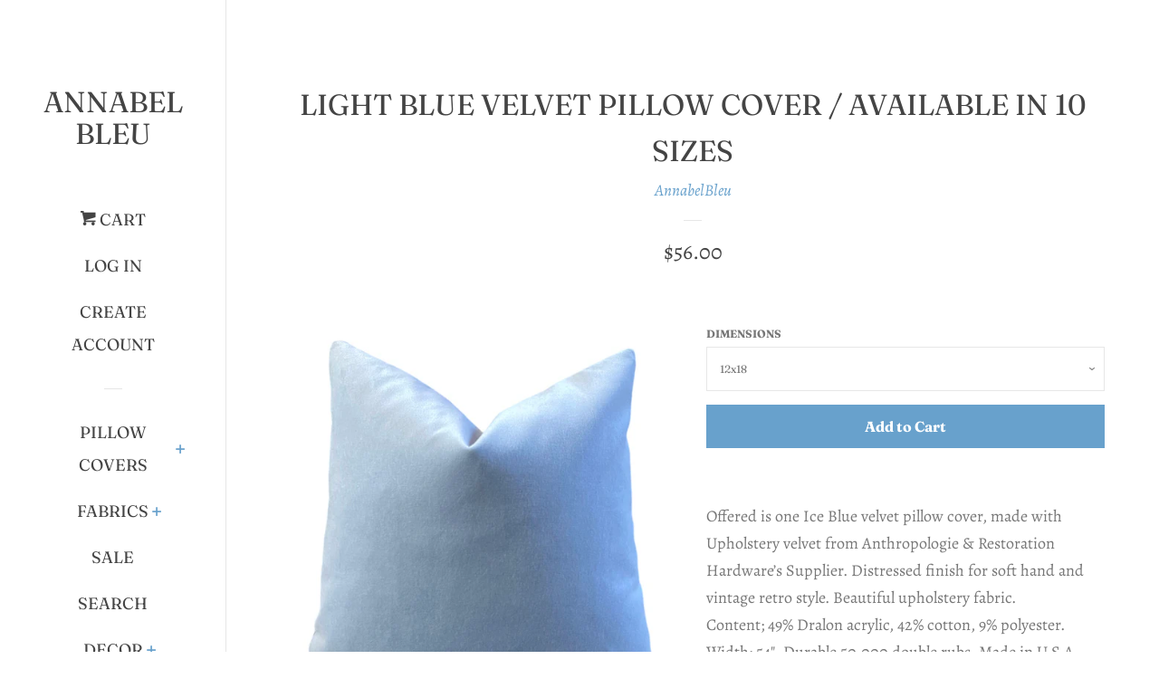

--- FILE ---
content_type: text/html; charset=utf-8
request_url: https://annabelbleu.com/products/light-blue-22x22-pillow-cover-pale-blue-22x22-pillow-cover-soft-22x22-pillow-blue-22x22-pillow-22x22-solid-blue-cushion-cover
body_size: 33771
content:
<!doctype html>
<!--[if lt IE 7]><html class="no-js lt-ie9 lt-ie8 lt-ie7" lang="en"> <![endif]-->
<!--[if IE 7]><html class="no-js lt-ie9 lt-ie8" lang="en"> <![endif]-->
<!--[if IE 8]><html class="no-js lt-ie9" lang="en"> <![endif]-->
<!--[if IE 9 ]><html class="ie9 no-js"> <![endif]-->
<!--[if (gt IE 9)|!(IE)]><!--> <html class="no-js"> <!--<![endif]-->
<head>
<!-- Start of Booster Apps Seo-0.1-->
<title>Light Blue Velvet Pillow Cover / Available in 10 Sizes | Annabel Bleu</title><meta name="description" content="Offered is one Ice Blue velvet pillow cover, made with Upholstery velvet from Anthropologie &amp; Restoration Hardware’s Supplier. Distressed finish for soft hand and vintage retro style. Beautiful upholstery fabric. Content; 49% Dralon acrylic, 4..." /><script type="application/ld+json">
  {
    "@context": "https://schema.org",
    "@type": "Organization",
    "name": "Annabel Bleu",
    "url": "https://annabelbleu.com",
    "description": "Handmade pillows and Home Decor with a large selection of Schumacher pillows and fabric, Upholstery Fabric and more! Made in the USA","image": "https://annabelbleu.com/cdn/shop/t/3/assets/logo.png?298",
      "logo": "https://annabelbleu.com/cdn/shop/t/3/assets/logo.png?298","sameAs": ["https://facebook.com/annabelbleu", "https://instagram.com/annabelbleu", "https://pinterest.com/annabelbleu"]
  }
</script>

<script type="application/ld+json">
  {
    "@context": "https://schema.org",
    "@type": "WebSite",
    "name": "Annabel Bleu",
    "url": "https://annabelbleu.com",
    "potentialAction": {
      "@type": "SearchAction",
      "query-input": "required name=query",
      "target": "https://annabelbleu.com/search?q={query}"
    }
  }
</script><script type="application/ld+json">
  {
    "@context": "https://schema.org",
    "@type": "Product",
    "name": "Light Blue Velvet Pillow Cover \/ Available in 10 Sizes",
    "brand": {"@type": "Brand","name": "AnnabelBleu"},
    "sku": "JB Glacier Milan",
    "mpn": "",
    "description": "Offered is one Ice Blue velvet pillow cover, made with Upholstery velvet from Anthropologie \u0026amp; Restoration Hardware’s Supplier. Distressed finish for soft hand and vintage retro style. Beautiful upholstery fabric. Content; 49% Dralon acrylic, 42% cotton, 9% polyester. Width; 54\". Durable 50,000 double rubs. Made in U.S.A.\nThis Ice Blue does not lean aqua, \u0026amp; changes colors depending on where the light hits it.\nSame fabric both sides, invisible zipper closure.\nPillow is not included.\nCare Info: Dry Clean only\n \nFabric Samples available here:\nhttps:\/\/annabelbleu.com\/products\/fabric-sample-for-any-annabel-bleu-pillow?_pos=1\u0026amp;_sid=615cf173c\u0026amp;_ss=r",
    "url": "https://annabelbleu.com/products/light-blue-22x22-pillow-cover-pale-blue-22x22-pillow-cover-soft-22x22-pillow-blue-22x22-pillow-22x22-solid-blue-cushion-cover","image": "https://annabelbleu.com/cdn/shop/files/FullSizeRender_bec16a15-c14b-4004-9de2-54d642e9e8c8_2617x.jpg?v=1730938973","itemCondition": "https://schema.org/NewCondition",
    "offers": [{
          "@type": "Offer","price": "56.00","priceCurrency": "USD",
          "itemCondition": "https://schema.org/NewCondition",
          "url": "https://annabelbleu.com/products/light-blue-22x22-pillow-cover-pale-blue-22x22-pillow-cover-soft-22x22-pillow-blue-22x22-pillow-22x22-solid-blue-cushion-cover?variant=27838187765843",
          "sku": "JB Glacier Milan",
          "mpn": "",
          "availability" : "https://schema.org/InStock",
          "priceValidUntil": "2026-01-13","gtin14": ""},{
          "@type": "Offer","price": "58.00","priceCurrency": "USD",
          "itemCondition": "https://schema.org/NewCondition",
          "url": "https://annabelbleu.com/products/light-blue-22x22-pillow-cover-pale-blue-22x22-pillow-cover-soft-22x22-pillow-blue-22x22-pillow-22x22-solid-blue-cushion-cover?variant=27838187798611",
          "sku": "JB Glacier Milan-1",
          "mpn": "",
          "availability" : "https://schema.org/InStock",
          "priceValidUntil": "2026-01-13","gtin14": ""},{
          "@type": "Offer","price": "62.00","priceCurrency": "USD",
          "itemCondition": "https://schema.org/NewCondition",
          "url": "https://annabelbleu.com/products/light-blue-22x22-pillow-cover-pale-blue-22x22-pillow-cover-soft-22x22-pillow-blue-22x22-pillow-22x22-solid-blue-cushion-cover?variant=27838187831379",
          "sku": "JB Glacier Milan-2",
          "mpn": "",
          "availability" : "https://schema.org/InStock",
          "priceValidUntil": "2026-01-13","gtin14": ""},{
          "@type": "Offer","price": "66.00","priceCurrency": "USD",
          "itemCondition": "https://schema.org/NewCondition",
          "url": "https://annabelbleu.com/products/light-blue-22x22-pillow-cover-pale-blue-22x22-pillow-cover-soft-22x22-pillow-blue-22x22-pillow-22x22-solid-blue-cushion-cover?variant=27838187864147",
          "sku": "JB Glacier Milan-3",
          "mpn": "",
          "availability" : "https://schema.org/InStock",
          "priceValidUntil": "2026-01-13","gtin14": ""},{
          "@type": "Offer","price": "72.00","priceCurrency": "USD",
          "itemCondition": "https://schema.org/NewCondition",
          "url": "https://annabelbleu.com/products/light-blue-22x22-pillow-cover-pale-blue-22x22-pillow-cover-soft-22x22-pillow-blue-22x22-pillow-22x22-solid-blue-cushion-cover?variant=27838187896915",
          "sku": "JB Glacier Milan-4",
          "mpn": "",
          "availability" : "https://schema.org/InStock",
          "priceValidUntil": "2026-01-13","gtin14": ""},{
          "@type": "Offer","price": "76.00","priceCurrency": "USD",
          "itemCondition": "https://schema.org/NewCondition",
          "url": "https://annabelbleu.com/products/light-blue-22x22-pillow-cover-pale-blue-22x22-pillow-cover-soft-22x22-pillow-blue-22x22-pillow-22x22-solid-blue-cushion-cover?variant=27838187929683",
          "sku": "JB Glacier Milan-5",
          "mpn": "",
          "availability" : "https://schema.org/InStock",
          "priceValidUntil": "2026-01-13","gtin14": ""},{
          "@type": "Offer","price": "80.00","priceCurrency": "USD",
          "itemCondition": "https://schema.org/NewCondition",
          "url": "https://annabelbleu.com/products/light-blue-22x22-pillow-cover-pale-blue-22x22-pillow-cover-soft-22x22-pillow-blue-22x22-pillow-22x22-solid-blue-cushion-cover?variant=27838187962451",
          "sku": "JB Glacier Milan-6",
          "mpn": "",
          "availability" : "https://schema.org/InStock",
          "priceValidUntil": "2026-01-13","gtin14": ""},{
          "@type": "Offer","price": "84.00","priceCurrency": "USD",
          "itemCondition": "https://schema.org/NewCondition",
          "url": "https://annabelbleu.com/products/light-blue-22x22-pillow-cover-pale-blue-22x22-pillow-cover-soft-22x22-pillow-blue-22x22-pillow-22x22-solid-blue-cushion-cover?variant=27838187995219",
          "sku": "JB Glacier Milan-7",
          "mpn": "",
          "availability" : "https://schema.org/InStock",
          "priceValidUntil": "2026-01-13","gtin14": ""},{
          "@type": "Offer","price": "94.00","priceCurrency": "USD",
          "itemCondition": "https://schema.org/NewCondition",
          "url": "https://annabelbleu.com/products/light-blue-22x22-pillow-cover-pale-blue-22x22-pillow-cover-soft-22x22-pillow-blue-22x22-pillow-22x22-solid-blue-cushion-cover?variant=27838188027987",
          "sku": "JB Glacier Milan-8",
          "mpn": "",
          "availability" : "https://schema.org/InStock",
          "priceValidUntil": "2026-01-13","gtin14": ""},{
          "@type": "Offer","price": "76.00","priceCurrency": "USD",
          "itemCondition": "https://schema.org/NewCondition",
          "url": "https://annabelbleu.com/products/light-blue-22x22-pillow-cover-pale-blue-22x22-pillow-cover-soft-22x22-pillow-blue-22x22-pillow-22x22-solid-blue-cushion-cover?variant=27838188060755",
          "sku": "JB Glacier Milan-9",
          "mpn": "",
          "availability" : "https://schema.org/InStock",
          "priceValidUntil": "2026-01-13","gtin14": ""}]}
</script>
<!-- end of Booster Apps SEO -->


<!-- AMPIFY-ME:START -->


    
<link rel="amphtml" href="https://amp.ampifyme.com/annabel-bleu/products/light-blue-22x22-pillow-cover-pale-blue-22x22-pillow-cover-soft-22x22-pillow-blue-22x22-pillow-22x22-solid-blue-cushion-cover">


<!-- AMPIFY-ME:END -->


  <!-- Basic page needs ================================================== -->
  <meta charset="utf-8">
  <meta http-equiv="X-UA-Compatible" content="IE=edge,chrome=1">

  
  <link rel="shortcut icon" href="//annabelbleu.com/cdn/shop/files/IMG_5419_32x32.jpg?v=1613558095" type="image/png" />
  

  <!-- Title and description ================================================== -->
  

  

  <!-- Social meta ================================================== -->
  <!-- /snippets/social-meta-tags.liquid -->




<meta property="og:site_name" content="Annabel Bleu">
<meta property="og:url" content="https://annabelbleu.com/products/light-blue-22x22-pillow-cover-pale-blue-22x22-pillow-cover-soft-22x22-pillow-blue-22x22-pillow-22x22-solid-blue-cushion-cover">
<meta property="og:title" content="Light Blue Velvet Pillow Cover / Available in 10 Sizes">
<meta property="og:type" content="product">
<meta property="og:description" content="Offered is one Ice Blue velvet pillow cover, made with Upholstery velvet from Anthropologie &amp;amp; Restoration Hardware’s Supplier. Distressed finish for soft hand and vintage retro style. Beautiful upholstery fabric. Content; 49% Dralon acrylic, 42% cotton, 9% polyester. Width; 54&quot;. Durable 50,000 double rubs. Made in ">

  <meta property="og:price:amount" content="56.00">
  <meta property="og:price:currency" content="USD">

<meta property="og:image" content="http://annabelbleu.com/cdn/shop/files/FullSizeRender_bec16a15-c14b-4004-9de2-54d642e9e8c8_1200x1200.jpg?v=1730938973"><meta property="og:image" content="http://annabelbleu.com/cdn/shop/files/FullSizeRender_a2e59ef8-e291-434a-bf70-af3368dc4e14_1200x1200.jpg?v=1730938973"><meta property="og:image" content="http://annabelbleu.com/cdn/shop/files/FullSizeRender_353a0f7b-f4dd-47c7-b117-6a98e0fca64a_1200x1200.jpg?v=1730938973">
<meta property="og:image:secure_url" content="https://annabelbleu.com/cdn/shop/files/FullSizeRender_bec16a15-c14b-4004-9de2-54d642e9e8c8_1200x1200.jpg?v=1730938973"><meta property="og:image:secure_url" content="https://annabelbleu.com/cdn/shop/files/FullSizeRender_a2e59ef8-e291-434a-bf70-af3368dc4e14_1200x1200.jpg?v=1730938973"><meta property="og:image:secure_url" content="https://annabelbleu.com/cdn/shop/files/FullSizeRender_353a0f7b-f4dd-47c7-b117-6a98e0fca64a_1200x1200.jpg?v=1730938973">


<meta name="twitter:card" content="summary_large_image">
<meta name="twitter:title" content="Light Blue Velvet Pillow Cover / Available in 10 Sizes">
<meta name="twitter:description" content="Offered is one Ice Blue velvet pillow cover, made with Upholstery velvet from Anthropologie &amp;amp; Restoration Hardware’s Supplier. Distressed finish for soft hand and vintage retro style. Beautiful upholstery fabric. Content; 49% Dralon acrylic, 42% cotton, 9% polyester. Width; 54&quot;. Durable 50,000 double rubs. Made in ">


  <!-- Helpers ================================================== -->
  <link rel="canonical" href="https://annabelbleu.com/products/light-blue-22x22-pillow-cover-pale-blue-22x22-pillow-cover-soft-22x22-pillow-blue-22x22-pillow-22x22-solid-blue-cushion-cover">
  <meta name="viewport" content="width=device-width, initial-scale=1, shrink-to-fit=no">

  
    <!-- Ajaxify Cart Plugin ================================================== -->
    <link href="//annabelbleu.com/cdn/shop/t/3/assets/ajaxify.scss.css?v=41556943509569243611646755407" rel="stylesheet" type="text/css" media="all" />
  

  <!-- CSS ================================================== -->
  <link href="//annabelbleu.com/cdn/shop/t/3/assets/timber.scss.css?v=50431684886496569931765333899" rel="stylesheet" type="text/css" media="all" />

  <script>
    window.theme = window.theme || {};

    var theme = {
      cartType: 'drawer',
      moneyFormat: "${{amount}}",
      currentTemplate: 'product',
      variables: {
        mediaQuerySmall: 'screen and (max-width: 480px)',
        bpSmall: false
      }
    }

    document.documentElement.className = document.documentElement.className.replace('no-js', 'js');
  </script>

  <!-- Header hook for plugins ================================================== -->
  <script>window.performance && window.performance.mark && window.performance.mark('shopify.content_for_header.start');</script><meta name="google-site-verification" content="yAxZhd9Yx-sRIe8SdJdZu38BF3BhDTLgJusDnQkvJ0o">
<meta id="shopify-digital-wallet" name="shopify-digital-wallet" content="/1587511379/digital_wallets/dialog">
<meta name="shopify-checkout-api-token" content="7c872eb99d7f0ff692808b689eb13601">
<meta id="in-context-paypal-metadata" data-shop-id="1587511379" data-venmo-supported="false" data-environment="production" data-locale="en_US" data-paypal-v4="true" data-currency="USD">
<link rel="alternate" hreflang="x-default" href="https://annabelbleu.com/products/light-blue-22x22-pillow-cover-pale-blue-22x22-pillow-cover-soft-22x22-pillow-blue-22x22-pillow-22x22-solid-blue-cushion-cover">
<link rel="alternate" hreflang="en-JP" href="https://annabelbleu.com/en-jp/products/light-blue-22x22-pillow-cover-pale-blue-22x22-pillow-cover-soft-22x22-pillow-blue-22x22-pillow-22x22-solid-blue-cushion-cover">
<link rel="alternate" type="application/json+oembed" href="https://annabelbleu.com/products/light-blue-22x22-pillow-cover-pale-blue-22x22-pillow-cover-soft-22x22-pillow-blue-22x22-pillow-22x22-solid-blue-cushion-cover.oembed">
<script async="async" src="/checkouts/internal/preloads.js?locale=en-US"></script>
<link rel="preconnect" href="https://shop.app" crossorigin="anonymous">
<script async="async" src="https://shop.app/checkouts/internal/preloads.js?locale=en-US&shop_id=1587511379" crossorigin="anonymous"></script>
<script id="apple-pay-shop-capabilities" type="application/json">{"shopId":1587511379,"countryCode":"US","currencyCode":"USD","merchantCapabilities":["supports3DS"],"merchantId":"gid:\/\/shopify\/Shop\/1587511379","merchantName":"Annabel Bleu","requiredBillingContactFields":["postalAddress","email"],"requiredShippingContactFields":["postalAddress","email"],"shippingType":"shipping","supportedNetworks":["visa","masterCard","discover","elo","jcb"],"total":{"type":"pending","label":"Annabel Bleu","amount":"1.00"},"shopifyPaymentsEnabled":true,"supportsSubscriptions":true}</script>
<script id="shopify-features" type="application/json">{"accessToken":"7c872eb99d7f0ff692808b689eb13601","betas":["rich-media-storefront-analytics"],"domain":"annabelbleu.com","predictiveSearch":true,"shopId":1587511379,"locale":"en"}</script>
<script>var Shopify = Shopify || {};
Shopify.shop = "annabel-bleu.myshopify.com";
Shopify.locale = "en";
Shopify.currency = {"active":"USD","rate":"1.0"};
Shopify.country = "US";
Shopify.theme = {"name":"Pop with Installments message","id":131276865788,"schema_name":"Pop","schema_version":"7.1.0","theme_store_id":719,"role":"main"};
Shopify.theme.handle = "null";
Shopify.theme.style = {"id":null,"handle":null};
Shopify.cdnHost = "annabelbleu.com/cdn";
Shopify.routes = Shopify.routes || {};
Shopify.routes.root = "/";</script>
<script type="module">!function(o){(o.Shopify=o.Shopify||{}).modules=!0}(window);</script>
<script>!function(o){function n(){var o=[];function n(){o.push(Array.prototype.slice.apply(arguments))}return n.q=o,n}var t=o.Shopify=o.Shopify||{};t.loadFeatures=n(),t.autoloadFeatures=n()}(window);</script>
<script>
  window.ShopifyPay = window.ShopifyPay || {};
  window.ShopifyPay.apiHost = "shop.app\/pay";
  window.ShopifyPay.redirectState = null;
</script>
<script id="shop-js-analytics" type="application/json">{"pageType":"product"}</script>
<script defer="defer" async type="module" src="//annabelbleu.com/cdn/shopifycloud/shop-js/modules/v2/client.init-shop-cart-sync_dlpDe4U9.en.esm.js"></script>
<script defer="defer" async type="module" src="//annabelbleu.com/cdn/shopifycloud/shop-js/modules/v2/chunk.common_FunKbpTJ.esm.js"></script>
<script type="module">
  await import("//annabelbleu.com/cdn/shopifycloud/shop-js/modules/v2/client.init-shop-cart-sync_dlpDe4U9.en.esm.js");
await import("//annabelbleu.com/cdn/shopifycloud/shop-js/modules/v2/chunk.common_FunKbpTJ.esm.js");

  window.Shopify.SignInWithShop?.initShopCartSync?.({"fedCMEnabled":true,"windoidEnabled":true});

</script>
<script defer="defer" async type="module" src="//annabelbleu.com/cdn/shopifycloud/shop-js/modules/v2/client.payment-terms_g-geHK5T.en.esm.js"></script>
<script defer="defer" async type="module" src="//annabelbleu.com/cdn/shopifycloud/shop-js/modules/v2/chunk.common_FunKbpTJ.esm.js"></script>
<script defer="defer" async type="module" src="//annabelbleu.com/cdn/shopifycloud/shop-js/modules/v2/chunk.modal_n1zSoh3t.esm.js"></script>
<script type="module">
  await import("//annabelbleu.com/cdn/shopifycloud/shop-js/modules/v2/client.payment-terms_g-geHK5T.en.esm.js");
await import("//annabelbleu.com/cdn/shopifycloud/shop-js/modules/v2/chunk.common_FunKbpTJ.esm.js");
await import("//annabelbleu.com/cdn/shopifycloud/shop-js/modules/v2/chunk.modal_n1zSoh3t.esm.js");

  
</script>
<script>
  window.Shopify = window.Shopify || {};
  if (!window.Shopify.featureAssets) window.Shopify.featureAssets = {};
  window.Shopify.featureAssets['shop-js'] = {"shop-cart-sync":["modules/v2/client.shop-cart-sync_DIWHqfTk.en.esm.js","modules/v2/chunk.common_FunKbpTJ.esm.js"],"init-fed-cm":["modules/v2/client.init-fed-cm_CmNkGb1A.en.esm.js","modules/v2/chunk.common_FunKbpTJ.esm.js"],"shop-button":["modules/v2/client.shop-button_Dpfxl9vG.en.esm.js","modules/v2/chunk.common_FunKbpTJ.esm.js"],"init-shop-cart-sync":["modules/v2/client.init-shop-cart-sync_dlpDe4U9.en.esm.js","modules/v2/chunk.common_FunKbpTJ.esm.js"],"init-shop-email-lookup-coordinator":["modules/v2/client.init-shop-email-lookup-coordinator_DUdFDmvK.en.esm.js","modules/v2/chunk.common_FunKbpTJ.esm.js"],"init-windoid":["modules/v2/client.init-windoid_V_O5I0mt.en.esm.js","modules/v2/chunk.common_FunKbpTJ.esm.js"],"pay-button":["modules/v2/client.pay-button_x_P2fRzB.en.esm.js","modules/v2/chunk.common_FunKbpTJ.esm.js"],"shop-toast-manager":["modules/v2/client.shop-toast-manager_p8J9W8kY.en.esm.js","modules/v2/chunk.common_FunKbpTJ.esm.js"],"shop-cash-offers":["modules/v2/client.shop-cash-offers_CtPYbIPM.en.esm.js","modules/v2/chunk.common_FunKbpTJ.esm.js","modules/v2/chunk.modal_n1zSoh3t.esm.js"],"shop-login-button":["modules/v2/client.shop-login-button_C3-NmE42.en.esm.js","modules/v2/chunk.common_FunKbpTJ.esm.js","modules/v2/chunk.modal_n1zSoh3t.esm.js"],"avatar":["modules/v2/client.avatar_BTnouDA3.en.esm.js"],"init-shop-for-new-customer-accounts":["modules/v2/client.init-shop-for-new-customer-accounts_aeWumpsw.en.esm.js","modules/v2/client.shop-login-button_C3-NmE42.en.esm.js","modules/v2/chunk.common_FunKbpTJ.esm.js","modules/v2/chunk.modal_n1zSoh3t.esm.js"],"init-customer-accounts-sign-up":["modules/v2/client.init-customer-accounts-sign-up_CRLhpYdY.en.esm.js","modules/v2/client.shop-login-button_C3-NmE42.en.esm.js","modules/v2/chunk.common_FunKbpTJ.esm.js","modules/v2/chunk.modal_n1zSoh3t.esm.js"],"init-customer-accounts":["modules/v2/client.init-customer-accounts_BkuyBVsz.en.esm.js","modules/v2/client.shop-login-button_C3-NmE42.en.esm.js","modules/v2/chunk.common_FunKbpTJ.esm.js","modules/v2/chunk.modal_n1zSoh3t.esm.js"],"shop-follow-button":["modules/v2/client.shop-follow-button_DDNA7Aw9.en.esm.js","modules/v2/chunk.common_FunKbpTJ.esm.js","modules/v2/chunk.modal_n1zSoh3t.esm.js"],"checkout-modal":["modules/v2/client.checkout-modal_EOl6FxyC.en.esm.js","modules/v2/chunk.common_FunKbpTJ.esm.js","modules/v2/chunk.modal_n1zSoh3t.esm.js"],"lead-capture":["modules/v2/client.lead-capture_LZVhB0lN.en.esm.js","modules/v2/chunk.common_FunKbpTJ.esm.js","modules/v2/chunk.modal_n1zSoh3t.esm.js"],"shop-login":["modules/v2/client.shop-login_D4d_T_FR.en.esm.js","modules/v2/chunk.common_FunKbpTJ.esm.js","modules/v2/chunk.modal_n1zSoh3t.esm.js"],"payment-terms":["modules/v2/client.payment-terms_g-geHK5T.en.esm.js","modules/v2/chunk.common_FunKbpTJ.esm.js","modules/v2/chunk.modal_n1zSoh3t.esm.js"]};
</script>
<script id="__st">var __st={"a":1587511379,"offset":-28800,"reqid":"ce2c0ff7-d605-4e98-8a92-f39a00c146e7-1765767009","pageurl":"annabelbleu.com\/products\/light-blue-22x22-pillow-cover-pale-blue-22x22-pillow-cover-soft-22x22-pillow-blue-22x22-pillow-22x22-solid-blue-cushion-cover","u":"a12dea5875b8","p":"product","rtyp":"product","rid":3478132064339};</script>
<script>window.ShopifyPaypalV4VisibilityTracking = true;</script>
<script id="captcha-bootstrap">!function(){'use strict';const t='contact',e='account',n='new_comment',o=[[t,t],['blogs',n],['comments',n],[t,'customer']],c=[[e,'customer_login'],[e,'guest_login'],[e,'recover_customer_password'],[e,'create_customer']],r=t=>t.map((([t,e])=>`form[action*='/${t}']:not([data-nocaptcha='true']) input[name='form_type'][value='${e}']`)).join(','),a=t=>()=>t?[...document.querySelectorAll(t)].map((t=>t.form)):[];function s(){const t=[...o],e=r(t);return a(e)}const i='password',u='form_key',d=['recaptcha-v3-token','g-recaptcha-response','h-captcha-response',i],f=()=>{try{return window.sessionStorage}catch{return}},m='__shopify_v',_=t=>t.elements[u];function p(t,e,n=!1){try{const o=window.sessionStorage,c=JSON.parse(o.getItem(e)),{data:r}=function(t){const{data:e,action:n}=t;return t[m]||n?{data:e,action:n}:{data:t,action:n}}(c);for(const[e,n]of Object.entries(r))t.elements[e]&&(t.elements[e].value=n);n&&o.removeItem(e)}catch(o){console.error('form repopulation failed',{error:o})}}const l='form_type',E='cptcha';function T(t){t.dataset[E]=!0}const w=window,h=w.document,L='Shopify',v='ce_forms',y='captcha';let A=!1;((t,e)=>{const n=(g='f06e6c50-85a8-45c8-87d0-21a2b65856fe',I='https://cdn.shopify.com/shopifycloud/storefront-forms-hcaptcha/ce_storefront_forms_captcha_hcaptcha.v1.5.2.iife.js',D={infoText:'Protected by hCaptcha',privacyText:'Privacy',termsText:'Terms'},(t,e,n)=>{const o=w[L][v],c=o.bindForm;if(c)return c(t,g,e,D).then(n);var r;o.q.push([[t,g,e,D],n]),r=I,A||(h.body.append(Object.assign(h.createElement('script'),{id:'captcha-provider',async:!0,src:r})),A=!0)});var g,I,D;w[L]=w[L]||{},w[L][v]=w[L][v]||{},w[L][v].q=[],w[L][y]=w[L][y]||{},w[L][y].protect=function(t,e){n(t,void 0,e),T(t)},Object.freeze(w[L][y]),function(t,e,n,w,h,L){const[v,y,A,g]=function(t,e,n){const i=e?o:[],u=t?c:[],d=[...i,...u],f=r(d),m=r(i),_=r(d.filter((([t,e])=>n.includes(e))));return[a(f),a(m),a(_),s()]}(w,h,L),I=t=>{const e=t.target;return e instanceof HTMLFormElement?e:e&&e.form},D=t=>v().includes(t);t.addEventListener('submit',(t=>{const e=I(t);if(!e)return;const n=D(e)&&!e.dataset.hcaptchaBound&&!e.dataset.recaptchaBound,o=_(e),c=g().includes(e)&&(!o||!o.value);(n||c)&&t.preventDefault(),c&&!n&&(function(t){try{if(!f())return;!function(t){const e=f();if(!e)return;const n=_(t);if(!n)return;const o=n.value;o&&e.removeItem(o)}(t);const e=Array.from(Array(32),(()=>Math.random().toString(36)[2])).join('');!function(t,e){_(t)||t.append(Object.assign(document.createElement('input'),{type:'hidden',name:u})),t.elements[u].value=e}(t,e),function(t,e){const n=f();if(!n)return;const o=[...t.querySelectorAll(`input[type='${i}']`)].map((({name:t})=>t)),c=[...d,...o],r={};for(const[a,s]of new FormData(t).entries())c.includes(a)||(r[a]=s);n.setItem(e,JSON.stringify({[m]:1,action:t.action,data:r}))}(t,e)}catch(e){console.error('failed to persist form',e)}}(e),e.submit())}));const S=(t,e)=>{t&&!t.dataset[E]&&(n(t,e.some((e=>e===t))),T(t))};for(const o of['focusin','change'])t.addEventListener(o,(t=>{const e=I(t);D(e)&&S(e,y())}));const B=e.get('form_key'),M=e.get(l),P=B&&M;t.addEventListener('DOMContentLoaded',(()=>{const t=y();if(P)for(const e of t)e.elements[l].value===M&&p(e,B);[...new Set([...A(),...v().filter((t=>'true'===t.dataset.shopifyCaptcha))])].forEach((e=>S(e,t)))}))}(h,new URLSearchParams(w.location.search),n,t,e,['guest_login'])})(!0,!0)}();</script>
<script integrity="sha256-52AcMU7V7pcBOXWImdc/TAGTFKeNjmkeM1Pvks/DTgc=" data-source-attribution="shopify.loadfeatures" defer="defer" src="//annabelbleu.com/cdn/shopifycloud/storefront/assets/storefront/load_feature-81c60534.js" crossorigin="anonymous"></script>
<script crossorigin="anonymous" defer="defer" src="//annabelbleu.com/cdn/shopifycloud/storefront/assets/shopify_pay/storefront-65b4c6d7.js?v=20250812"></script>
<script data-source-attribution="shopify.dynamic_checkout.dynamic.init">var Shopify=Shopify||{};Shopify.PaymentButton=Shopify.PaymentButton||{isStorefrontPortableWallets:!0,init:function(){window.Shopify.PaymentButton.init=function(){};var t=document.createElement("script");t.src="https://annabelbleu.com/cdn/shopifycloud/portable-wallets/latest/portable-wallets.en.js",t.type="module",document.head.appendChild(t)}};
</script>
<script data-source-attribution="shopify.dynamic_checkout.buyer_consent">
  function portableWalletsHideBuyerConsent(e){var t=document.getElementById("shopify-buyer-consent"),n=document.getElementById("shopify-subscription-policy-button");t&&n&&(t.classList.add("hidden"),t.setAttribute("aria-hidden","true"),n.removeEventListener("click",e))}function portableWalletsShowBuyerConsent(e){var t=document.getElementById("shopify-buyer-consent"),n=document.getElementById("shopify-subscription-policy-button");t&&n&&(t.classList.remove("hidden"),t.removeAttribute("aria-hidden"),n.addEventListener("click",e))}window.Shopify?.PaymentButton&&(window.Shopify.PaymentButton.hideBuyerConsent=portableWalletsHideBuyerConsent,window.Shopify.PaymentButton.showBuyerConsent=portableWalletsShowBuyerConsent);
</script>
<script data-source-attribution="shopify.dynamic_checkout.cart.bootstrap">document.addEventListener("DOMContentLoaded",(function(){function t(){return document.querySelector("shopify-accelerated-checkout-cart, shopify-accelerated-checkout")}if(t())Shopify.PaymentButton.init();else{new MutationObserver((function(e,n){t()&&(Shopify.PaymentButton.init(),n.disconnect())})).observe(document.body,{childList:!0,subtree:!0})}}));
</script>
<script id='scb4127' type='text/javascript' async='' src='https://annabelbleu.com/cdn/shopifycloud/privacy-banner/storefront-banner.js'></script><link id="shopify-accelerated-checkout-styles" rel="stylesheet" media="screen" href="https://annabelbleu.com/cdn/shopifycloud/portable-wallets/latest/accelerated-checkout-backwards-compat.css" crossorigin="anonymous">
<style id="shopify-accelerated-checkout-cart">
        #shopify-buyer-consent {
  margin-top: 1em;
  display: inline-block;
  width: 100%;
}

#shopify-buyer-consent.hidden {
  display: none;
}

#shopify-subscription-policy-button {
  background: none;
  border: none;
  padding: 0;
  text-decoration: underline;
  font-size: inherit;
  cursor: pointer;
}

#shopify-subscription-policy-button::before {
  box-shadow: none;
}

      </style>

<script>window.performance && window.performance.mark && window.performance.mark('shopify.content_for_header.end');</script>

  
<!--[if lt IE 9]>
<script src="//cdnjs.cloudflare.com/ajax/libs/html5shiv/3.7.2/html5shiv.min.js" type="text/javascript"></script>
<![endif]-->


  
  

  
  <script src="//annabelbleu.com/cdn/shop/t/3/assets/jquery-2.2.3.min.js?v=58211863146907186831646755392" type="text/javascript"></script>
  <script src="//annabelbleu.com/cdn/shop/t/3/assets/modernizr.min.js?v=520786850485634651646755394" type="text/javascript"></script>

  <!--[if (gt IE 9)|!(IE)]><!--><script src="//annabelbleu.com/cdn/shop/t/3/assets/lazysizes.min.js?v=177476512571513845041646755393" async="async"></script><!--<![endif]-->
  <!--[if lte IE 9]><script src="//annabelbleu.com/cdn/shop/t/3/assets/lazysizes.min.js?v=177476512571513845041646755393"></script><![endif]-->

  <!--[if (gt IE 9)|!(IE)]><!--><script src="//annabelbleu.com/cdn/shop/t/3/assets/theme.js?v=143665128681346883511646755396" defer="defer"></script><!--<![endif]-->
  <!--[if lte IE 9]><script src="//annabelbleu.com/cdn/shop/t/3/assets/theme.js?v=143665128681346883511646755396"></script><![endif]-->

<link href="https://monorail-edge.shopifysvc.com" rel="dns-prefetch">
<script>(function(){if ("sendBeacon" in navigator && "performance" in window) {try {var session_token_from_headers = performance.getEntriesByType('navigation')[0].serverTiming.find(x => x.name == '_s').description;} catch {var session_token_from_headers = undefined;}var session_cookie_matches = document.cookie.match(/_shopify_s=([^;]*)/);var session_token_from_cookie = session_cookie_matches && session_cookie_matches.length === 2 ? session_cookie_matches[1] : "";var session_token = session_token_from_headers || session_token_from_cookie || "";function handle_abandonment_event(e) {var entries = performance.getEntries().filter(function(entry) {return /monorail-edge.shopifysvc.com/.test(entry.name);});if (!window.abandonment_tracked && entries.length === 0) {window.abandonment_tracked = true;var currentMs = Date.now();var navigation_start = performance.timing.navigationStart;var payload = {shop_id: 1587511379,url: window.location.href,navigation_start,duration: currentMs - navigation_start,session_token,page_type: "product"};window.navigator.sendBeacon("https://monorail-edge.shopifysvc.com/v1/produce", JSON.stringify({schema_id: "online_store_buyer_site_abandonment/1.1",payload: payload,metadata: {event_created_at_ms: currentMs,event_sent_at_ms: currentMs}}));}}window.addEventListener('pagehide', handle_abandonment_event);}}());</script>
<script id="web-pixels-manager-setup">(function e(e,d,r,n,o){if(void 0===o&&(o={}),!Boolean(null===(a=null===(i=window.Shopify)||void 0===i?void 0:i.analytics)||void 0===a?void 0:a.replayQueue)){var i,a;window.Shopify=window.Shopify||{};var t=window.Shopify;t.analytics=t.analytics||{};var s=t.analytics;s.replayQueue=[],s.publish=function(e,d,r){return s.replayQueue.push([e,d,r]),!0};try{self.performance.mark("wpm:start")}catch(e){}var l=function(){var e={modern:/Edge?\/(1{2}[4-9]|1[2-9]\d|[2-9]\d{2}|\d{4,})\.\d+(\.\d+|)|Firefox\/(1{2}[4-9]|1[2-9]\d|[2-9]\d{2}|\d{4,})\.\d+(\.\d+|)|Chrom(ium|e)\/(9{2}|\d{3,})\.\d+(\.\d+|)|(Maci|X1{2}).+ Version\/(15\.\d+|(1[6-9]|[2-9]\d|\d{3,})\.\d+)([,.]\d+|)( \(\w+\)|)( Mobile\/\w+|) Safari\/|Chrome.+OPR\/(9{2}|\d{3,})\.\d+\.\d+|(CPU[ +]OS|iPhone[ +]OS|CPU[ +]iPhone|CPU IPhone OS|CPU iPad OS)[ +]+(15[._]\d+|(1[6-9]|[2-9]\d|\d{3,})[._]\d+)([._]\d+|)|Android:?[ /-](13[3-9]|1[4-9]\d|[2-9]\d{2}|\d{4,})(\.\d+|)(\.\d+|)|Android.+Firefox\/(13[5-9]|1[4-9]\d|[2-9]\d{2}|\d{4,})\.\d+(\.\d+|)|Android.+Chrom(ium|e)\/(13[3-9]|1[4-9]\d|[2-9]\d{2}|\d{4,})\.\d+(\.\d+|)|SamsungBrowser\/([2-9]\d|\d{3,})\.\d+/,legacy:/Edge?\/(1[6-9]|[2-9]\d|\d{3,})\.\d+(\.\d+|)|Firefox\/(5[4-9]|[6-9]\d|\d{3,})\.\d+(\.\d+|)|Chrom(ium|e)\/(5[1-9]|[6-9]\d|\d{3,})\.\d+(\.\d+|)([\d.]+$|.*Safari\/(?![\d.]+ Edge\/[\d.]+$))|(Maci|X1{2}).+ Version\/(10\.\d+|(1[1-9]|[2-9]\d|\d{3,})\.\d+)([,.]\d+|)( \(\w+\)|)( Mobile\/\w+|) Safari\/|Chrome.+OPR\/(3[89]|[4-9]\d|\d{3,})\.\d+\.\d+|(CPU[ +]OS|iPhone[ +]OS|CPU[ +]iPhone|CPU IPhone OS|CPU iPad OS)[ +]+(10[._]\d+|(1[1-9]|[2-9]\d|\d{3,})[._]\d+)([._]\d+|)|Android:?[ /-](13[3-9]|1[4-9]\d|[2-9]\d{2}|\d{4,})(\.\d+|)(\.\d+|)|Mobile Safari.+OPR\/([89]\d|\d{3,})\.\d+\.\d+|Android.+Firefox\/(13[5-9]|1[4-9]\d|[2-9]\d{2}|\d{4,})\.\d+(\.\d+|)|Android.+Chrom(ium|e)\/(13[3-9]|1[4-9]\d|[2-9]\d{2}|\d{4,})\.\d+(\.\d+|)|Android.+(UC? ?Browser|UCWEB|U3)[ /]?(15\.([5-9]|\d{2,})|(1[6-9]|[2-9]\d|\d{3,})\.\d+)\.\d+|SamsungBrowser\/(5\.\d+|([6-9]|\d{2,})\.\d+)|Android.+MQ{2}Browser\/(14(\.(9|\d{2,})|)|(1[5-9]|[2-9]\d|\d{3,})(\.\d+|))(\.\d+|)|K[Aa][Ii]OS\/(3\.\d+|([4-9]|\d{2,})\.\d+)(\.\d+|)/},d=e.modern,r=e.legacy,n=navigator.userAgent;return n.match(d)?"modern":n.match(r)?"legacy":"unknown"}(),u="modern"===l?"modern":"legacy",c=(null!=n?n:{modern:"",legacy:""})[u],f=function(e){return[e.baseUrl,"/wpm","/b",e.hashVersion,"modern"===e.buildTarget?"m":"l",".js"].join("")}({baseUrl:d,hashVersion:r,buildTarget:u}),m=function(e){var d=e.version,r=e.bundleTarget,n=e.surface,o=e.pageUrl,i=e.monorailEndpoint;return{emit:function(e){var a=e.status,t=e.errorMsg,s=(new Date).getTime(),l=JSON.stringify({metadata:{event_sent_at_ms:s},events:[{schema_id:"web_pixels_manager_load/3.1",payload:{version:d,bundle_target:r,page_url:o,status:a,surface:n,error_msg:t},metadata:{event_created_at_ms:s}}]});if(!i)return console&&console.warn&&console.warn("[Web Pixels Manager] No Monorail endpoint provided, skipping logging."),!1;try{return self.navigator.sendBeacon.bind(self.navigator)(i,l)}catch(e){}var u=new XMLHttpRequest;try{return u.open("POST",i,!0),u.setRequestHeader("Content-Type","text/plain"),u.send(l),!0}catch(e){return console&&console.warn&&console.warn("[Web Pixels Manager] Got an unhandled error while logging to Monorail."),!1}}}}({version:r,bundleTarget:l,surface:e.surface,pageUrl:self.location.href,monorailEndpoint:e.monorailEndpoint});try{o.browserTarget=l,function(e){var d=e.src,r=e.async,n=void 0===r||r,o=e.onload,i=e.onerror,a=e.sri,t=e.scriptDataAttributes,s=void 0===t?{}:t,l=document.createElement("script"),u=document.querySelector("head"),c=document.querySelector("body");if(l.async=n,l.src=d,a&&(l.integrity=a,l.crossOrigin="anonymous"),s)for(var f in s)if(Object.prototype.hasOwnProperty.call(s,f))try{l.dataset[f]=s[f]}catch(e){}if(o&&l.addEventListener("load",o),i&&l.addEventListener("error",i),u)u.appendChild(l);else{if(!c)throw new Error("Did not find a head or body element to append the script");c.appendChild(l)}}({src:f,async:!0,onload:function(){if(!function(){var e,d;return Boolean(null===(d=null===(e=window.Shopify)||void 0===e?void 0:e.analytics)||void 0===d?void 0:d.initialized)}()){var d=window.webPixelsManager.init(e)||void 0;if(d){var r=window.Shopify.analytics;r.replayQueue.forEach((function(e){var r=e[0],n=e[1],o=e[2];d.publishCustomEvent(r,n,o)})),r.replayQueue=[],r.publish=d.publishCustomEvent,r.visitor=d.visitor,r.initialized=!0}}},onerror:function(){return m.emit({status:"failed",errorMsg:"".concat(f," has failed to load")})},sri:function(e){var d=/^sha384-[A-Za-z0-9+/=]+$/;return"string"==typeof e&&d.test(e)}(c)?c:"",scriptDataAttributes:o}),m.emit({status:"loading"})}catch(e){m.emit({status:"failed",errorMsg:(null==e?void 0:e.message)||"Unknown error"})}}})({shopId: 1587511379,storefrontBaseUrl: "https://annabelbleu.com",extensionsBaseUrl: "https://extensions.shopifycdn.com/cdn/shopifycloud/web-pixels-manager",monorailEndpoint: "https://monorail-edge.shopifysvc.com/unstable/produce_batch",surface: "storefront-renderer",enabledBetaFlags: ["2dca8a86"],webPixelsConfigList: [{"id":"392003836","configuration":"{\"config\":\"{\\\"pixel_id\\\":\\\"AW-792945450\\\",\\\"target_country\\\":\\\"US\\\",\\\"gtag_events\\\":[{\\\"type\\\":\\\"search\\\",\\\"action_label\\\":\\\"AW-792945450\\\/jFavCJLK98gBEKrGjfoC\\\"},{\\\"type\\\":\\\"begin_checkout\\\",\\\"action_label\\\":\\\"AW-792945450\\\/DJU8CI_K98gBEKrGjfoC\\\"},{\\\"type\\\":\\\"view_item\\\",\\\"action_label\\\":[\\\"AW-792945450\\\/8zYNCInK98gBEKrGjfoC\\\",\\\"MC-1PX7CWKHQY\\\"]},{\\\"type\\\":\\\"purchase\\\",\\\"action_label\\\":[\\\"AW-792945450\\\/nYj4CIbK98gBEKrGjfoC\\\",\\\"MC-1PX7CWKHQY\\\"]},{\\\"type\\\":\\\"page_view\\\",\\\"action_label\\\":[\\\"AW-792945450\\\/LI2nCIPK98gBEKrGjfoC\\\",\\\"MC-1PX7CWKHQY\\\"]},{\\\"type\\\":\\\"add_payment_info\\\",\\\"action_label\\\":\\\"AW-792945450\\\/eQmkCJXK98gBEKrGjfoC\\\"},{\\\"type\\\":\\\"add_to_cart\\\",\\\"action_label\\\":\\\"AW-792945450\\\/B2NTCIzK98gBEKrGjfoC\\\"}],\\\"enable_monitoring_mode\\\":false}\"}","eventPayloadVersion":"v1","runtimeContext":"OPEN","scriptVersion":"b2a88bafab3e21179ed38636efcd8a93","type":"APP","apiClientId":1780363,"privacyPurposes":[],"dataSharingAdjustments":{"protectedCustomerApprovalScopes":["read_customer_address","read_customer_email","read_customer_name","read_customer_personal_data","read_customer_phone"]}},{"id":"226459900","configuration":"{\"pixel_id\":\"251498485682556\",\"pixel_type\":\"facebook_pixel\",\"metaapp_system_user_token\":\"-\"}","eventPayloadVersion":"v1","runtimeContext":"OPEN","scriptVersion":"ca16bc87fe92b6042fbaa3acc2fbdaa6","type":"APP","apiClientId":2329312,"privacyPurposes":["ANALYTICS","MARKETING","SALE_OF_DATA"],"dataSharingAdjustments":{"protectedCustomerApprovalScopes":["read_customer_address","read_customer_email","read_customer_name","read_customer_personal_data","read_customer_phone"]}},{"id":"94929148","configuration":"{\"tagID\":\"2621249284460\"}","eventPayloadVersion":"v1","runtimeContext":"STRICT","scriptVersion":"18031546ee651571ed29edbe71a3550b","type":"APP","apiClientId":3009811,"privacyPurposes":["ANALYTICS","MARKETING","SALE_OF_DATA"],"dataSharingAdjustments":{"protectedCustomerApprovalScopes":["read_customer_address","read_customer_email","read_customer_name","read_customer_personal_data","read_customer_phone"]}},{"id":"60588284","eventPayloadVersion":"v1","runtimeContext":"LAX","scriptVersion":"1","type":"CUSTOM","privacyPurposes":["MARKETING"],"name":"Meta pixel (migrated)"},{"id":"shopify-app-pixel","configuration":"{}","eventPayloadVersion":"v1","runtimeContext":"STRICT","scriptVersion":"0450","apiClientId":"shopify-pixel","type":"APP","privacyPurposes":["ANALYTICS","MARKETING"]},{"id":"shopify-custom-pixel","eventPayloadVersion":"v1","runtimeContext":"LAX","scriptVersion":"0450","apiClientId":"shopify-pixel","type":"CUSTOM","privacyPurposes":["ANALYTICS","MARKETING"]}],isMerchantRequest: false,initData: {"shop":{"name":"Annabel Bleu","paymentSettings":{"currencyCode":"USD"},"myshopifyDomain":"annabel-bleu.myshopify.com","countryCode":"US","storefrontUrl":"https:\/\/annabelbleu.com"},"customer":null,"cart":null,"checkout":null,"productVariants":[{"price":{"amount":56.0,"currencyCode":"USD"},"product":{"title":"Light Blue Velvet Pillow Cover \/ Available in 10 Sizes","vendor":"AnnabelBleu","id":"3478132064339","untranslatedTitle":"Light Blue Velvet Pillow Cover \/ Available in 10 Sizes","url":"\/products\/light-blue-22x22-pillow-cover-pale-blue-22x22-pillow-cover-soft-22x22-pillow-blue-22x22-pillow-22x22-solid-blue-cushion-cover","type":"Blue \u0026 Green Pillows"},"id":"27838187765843","image":{"src":"\/\/annabelbleu.com\/cdn\/shop\/files\/FullSizeRender_bec16a15-c14b-4004-9de2-54d642e9e8c8.jpg?v=1730938973"},"sku":"JB Glacier Milan","title":"12x18","untranslatedTitle":"12x18"},{"price":{"amount":58.0,"currencyCode":"USD"},"product":{"title":"Light Blue Velvet Pillow Cover \/ Available in 10 Sizes","vendor":"AnnabelBleu","id":"3478132064339","untranslatedTitle":"Light Blue Velvet Pillow Cover \/ Available in 10 Sizes","url":"\/products\/light-blue-22x22-pillow-cover-pale-blue-22x22-pillow-cover-soft-22x22-pillow-blue-22x22-pillow-22x22-solid-blue-cushion-cover","type":"Blue \u0026 Green Pillows"},"id":"27838187798611","image":{"src":"\/\/annabelbleu.com\/cdn\/shop\/files\/FullSizeRender_bec16a15-c14b-4004-9de2-54d642e9e8c8.jpg?v=1730938973"},"sku":"JB Glacier Milan-1","title":"12x21","untranslatedTitle":"12x21"},{"price":{"amount":62.0,"currencyCode":"USD"},"product":{"title":"Light Blue Velvet Pillow Cover \/ Available in 10 Sizes","vendor":"AnnabelBleu","id":"3478132064339","untranslatedTitle":"Light Blue Velvet Pillow Cover \/ Available in 10 Sizes","url":"\/products\/light-blue-22x22-pillow-cover-pale-blue-22x22-pillow-cover-soft-22x22-pillow-blue-22x22-pillow-22x22-solid-blue-cushion-cover","type":"Blue \u0026 Green Pillows"},"id":"27838187831379","image":{"src":"\/\/annabelbleu.com\/cdn\/shop\/files\/FullSizeRender_bec16a15-c14b-4004-9de2-54d642e9e8c8.jpg?v=1730938973"},"sku":"JB Glacier Milan-2","title":"16x16","untranslatedTitle":"16x16"},{"price":{"amount":66.0,"currencyCode":"USD"},"product":{"title":"Light Blue Velvet Pillow Cover \/ Available in 10 Sizes","vendor":"AnnabelBleu","id":"3478132064339","untranslatedTitle":"Light Blue Velvet Pillow Cover \/ Available in 10 Sizes","url":"\/products\/light-blue-22x22-pillow-cover-pale-blue-22x22-pillow-cover-soft-22x22-pillow-blue-22x22-pillow-22x22-solid-blue-cushion-cover","type":"Blue \u0026 Green Pillows"},"id":"27838187864147","image":{"src":"\/\/annabelbleu.com\/cdn\/shop\/files\/FullSizeRender_bec16a15-c14b-4004-9de2-54d642e9e8c8.jpg?v=1730938973"},"sku":"JB Glacier Milan-3","title":"18x18","untranslatedTitle":"18x18"},{"price":{"amount":72.0,"currencyCode":"USD"},"product":{"title":"Light Blue Velvet Pillow Cover \/ Available in 10 Sizes","vendor":"AnnabelBleu","id":"3478132064339","untranslatedTitle":"Light Blue Velvet Pillow Cover \/ Available in 10 Sizes","url":"\/products\/light-blue-22x22-pillow-cover-pale-blue-22x22-pillow-cover-soft-22x22-pillow-blue-22x22-pillow-22x22-solid-blue-cushion-cover","type":"Blue \u0026 Green Pillows"},"id":"27838187896915","image":{"src":"\/\/annabelbleu.com\/cdn\/shop\/files\/FullSizeRender_bec16a15-c14b-4004-9de2-54d642e9e8c8.jpg?v=1730938973"},"sku":"JB Glacier Milan-4","title":"20x20","untranslatedTitle":"20x20"},{"price":{"amount":76.0,"currencyCode":"USD"},"product":{"title":"Light Blue Velvet Pillow Cover \/ Available in 10 Sizes","vendor":"AnnabelBleu","id":"3478132064339","untranslatedTitle":"Light Blue Velvet Pillow Cover \/ Available in 10 Sizes","url":"\/products\/light-blue-22x22-pillow-cover-pale-blue-22x22-pillow-cover-soft-22x22-pillow-blue-22x22-pillow-22x22-solid-blue-cushion-cover","type":"Blue \u0026 Green Pillows"},"id":"27838187929683","image":{"src":"\/\/annabelbleu.com\/cdn\/shop\/files\/FullSizeRender_bec16a15-c14b-4004-9de2-54d642e9e8c8.jpg?v=1730938973"},"sku":"JB Glacier Milan-5","title":"22x22","untranslatedTitle":"22x22"},{"price":{"amount":80.0,"currencyCode":"USD"},"product":{"title":"Light Blue Velvet Pillow Cover \/ Available in 10 Sizes","vendor":"AnnabelBleu","id":"3478132064339","untranslatedTitle":"Light Blue Velvet Pillow Cover \/ Available in 10 Sizes","url":"\/products\/light-blue-22x22-pillow-cover-pale-blue-22x22-pillow-cover-soft-22x22-pillow-blue-22x22-pillow-22x22-solid-blue-cushion-cover","type":"Blue \u0026 Green Pillows"},"id":"27838187962451","image":{"src":"\/\/annabelbleu.com\/cdn\/shop\/files\/FullSizeRender_bec16a15-c14b-4004-9de2-54d642e9e8c8.jpg?v=1730938973"},"sku":"JB Glacier Milan-6","title":"24x24","untranslatedTitle":"24x24"},{"price":{"amount":84.0,"currencyCode":"USD"},"product":{"title":"Light Blue Velvet Pillow Cover \/ Available in 10 Sizes","vendor":"AnnabelBleu","id":"3478132064339","untranslatedTitle":"Light Blue Velvet Pillow Cover \/ Available in 10 Sizes","url":"\/products\/light-blue-22x22-pillow-cover-pale-blue-22x22-pillow-cover-soft-22x22-pillow-blue-22x22-pillow-22x22-solid-blue-cushion-cover","type":"Blue \u0026 Green Pillows"},"id":"27838187995219","image":{"src":"\/\/annabelbleu.com\/cdn\/shop\/files\/FullSizeRender_bec16a15-c14b-4004-9de2-54d642e9e8c8.jpg?v=1730938973"},"sku":"JB Glacier Milan-7","title":"26x26","untranslatedTitle":"26x26"},{"price":{"amount":94.0,"currencyCode":"USD"},"product":{"title":"Light Blue Velvet Pillow Cover \/ Available in 10 Sizes","vendor":"AnnabelBleu","id":"3478132064339","untranslatedTitle":"Light Blue Velvet Pillow Cover \/ Available in 10 Sizes","url":"\/products\/light-blue-22x22-pillow-cover-pale-blue-22x22-pillow-cover-soft-22x22-pillow-blue-22x22-pillow-22x22-solid-blue-cushion-cover","type":"Blue \u0026 Green Pillows"},"id":"27838188027987","image":{"src":"\/\/annabelbleu.com\/cdn\/shop\/files\/FullSizeRender_bec16a15-c14b-4004-9de2-54d642e9e8c8.jpg?v=1730938973"},"sku":"JB Glacier Milan-8","title":"13x36","untranslatedTitle":"13x36"},{"price":{"amount":76.0,"currencyCode":"USD"},"product":{"title":"Light Blue Velvet Pillow Cover \/ Available in 10 Sizes","vendor":"AnnabelBleu","id":"3478132064339","untranslatedTitle":"Light Blue Velvet Pillow Cover \/ Available in 10 Sizes","url":"\/products\/light-blue-22x22-pillow-cover-pale-blue-22x22-pillow-cover-soft-22x22-pillow-blue-22x22-pillow-22x22-solid-blue-cushion-cover","type":"Blue \u0026 Green Pillows"},"id":"27838188060755","image":{"src":"\/\/annabelbleu.com\/cdn\/shop\/files\/FullSizeRender_bec16a15-c14b-4004-9de2-54d642e9e8c8.jpg?v=1730938973"},"sku":"JB Glacier Milan-9","title":"16x24","untranslatedTitle":"16x24"}],"purchasingCompany":null},},"https://annabelbleu.com/cdn","ae1676cfwd2530674p4253c800m34e853cb",{"modern":"","legacy":""},{"shopId":"1587511379","storefrontBaseUrl":"https:\/\/annabelbleu.com","extensionBaseUrl":"https:\/\/extensions.shopifycdn.com\/cdn\/shopifycloud\/web-pixels-manager","surface":"storefront-renderer","enabledBetaFlags":"[\"2dca8a86\"]","isMerchantRequest":"false","hashVersion":"ae1676cfwd2530674p4253c800m34e853cb","publish":"custom","events":"[[\"page_viewed\",{}],[\"product_viewed\",{\"productVariant\":{\"price\":{\"amount\":56.0,\"currencyCode\":\"USD\"},\"product\":{\"title\":\"Light Blue Velvet Pillow Cover \/ Available in 10 Sizes\",\"vendor\":\"AnnabelBleu\",\"id\":\"3478132064339\",\"untranslatedTitle\":\"Light Blue Velvet Pillow Cover \/ Available in 10 Sizes\",\"url\":\"\/products\/light-blue-22x22-pillow-cover-pale-blue-22x22-pillow-cover-soft-22x22-pillow-blue-22x22-pillow-22x22-solid-blue-cushion-cover\",\"type\":\"Blue \u0026 Green Pillows\"},\"id\":\"27838187765843\",\"image\":{\"src\":\"\/\/annabelbleu.com\/cdn\/shop\/files\/FullSizeRender_bec16a15-c14b-4004-9de2-54d642e9e8c8.jpg?v=1730938973\"},\"sku\":\"JB Glacier Milan\",\"title\":\"12x18\",\"untranslatedTitle\":\"12x18\"}}]]"});</script><script>
  window.ShopifyAnalytics = window.ShopifyAnalytics || {};
  window.ShopifyAnalytics.meta = window.ShopifyAnalytics.meta || {};
  window.ShopifyAnalytics.meta.currency = 'USD';
  var meta = {"product":{"id":3478132064339,"gid":"gid:\/\/shopify\/Product\/3478132064339","vendor":"AnnabelBleu","type":"Blue \u0026 Green Pillows","variants":[{"id":27838187765843,"price":5600,"name":"Light Blue Velvet Pillow Cover \/ Available in 10 Sizes - 12x18","public_title":"12x18","sku":"JB Glacier Milan"},{"id":27838187798611,"price":5800,"name":"Light Blue Velvet Pillow Cover \/ Available in 10 Sizes - 12x21","public_title":"12x21","sku":"JB Glacier Milan-1"},{"id":27838187831379,"price":6200,"name":"Light Blue Velvet Pillow Cover \/ Available in 10 Sizes - 16x16","public_title":"16x16","sku":"JB Glacier Milan-2"},{"id":27838187864147,"price":6600,"name":"Light Blue Velvet Pillow Cover \/ Available in 10 Sizes - 18x18","public_title":"18x18","sku":"JB Glacier Milan-3"},{"id":27838187896915,"price":7200,"name":"Light Blue Velvet Pillow Cover \/ Available in 10 Sizes - 20x20","public_title":"20x20","sku":"JB Glacier Milan-4"},{"id":27838187929683,"price":7600,"name":"Light Blue Velvet Pillow Cover \/ Available in 10 Sizes - 22x22","public_title":"22x22","sku":"JB Glacier Milan-5"},{"id":27838187962451,"price":8000,"name":"Light Blue Velvet Pillow Cover \/ Available in 10 Sizes - 24x24","public_title":"24x24","sku":"JB Glacier Milan-6"},{"id":27838187995219,"price":8400,"name":"Light Blue Velvet Pillow Cover \/ Available in 10 Sizes - 26x26","public_title":"26x26","sku":"JB Glacier Milan-7"},{"id":27838188027987,"price":9400,"name":"Light Blue Velvet Pillow Cover \/ Available in 10 Sizes - 13x36","public_title":"13x36","sku":"JB Glacier Milan-8"},{"id":27838188060755,"price":7600,"name":"Light Blue Velvet Pillow Cover \/ Available in 10 Sizes - 16x24","public_title":"16x24","sku":"JB Glacier Milan-9"}],"remote":false},"page":{"pageType":"product","resourceType":"product","resourceId":3478132064339}};
  for (var attr in meta) {
    window.ShopifyAnalytics.meta[attr] = meta[attr];
  }
</script>
<script class="analytics">
  (function () {
    var customDocumentWrite = function(content) {
      var jquery = null;

      if (window.jQuery) {
        jquery = window.jQuery;
      } else if (window.Checkout && window.Checkout.$) {
        jquery = window.Checkout.$;
      }

      if (jquery) {
        jquery('body').append(content);
      }
    };

    var hasLoggedConversion = function(token) {
      if (token) {
        return document.cookie.indexOf('loggedConversion=' + token) !== -1;
      }
      return false;
    }

    var setCookieIfConversion = function(token) {
      if (token) {
        var twoMonthsFromNow = new Date(Date.now());
        twoMonthsFromNow.setMonth(twoMonthsFromNow.getMonth() + 2);

        document.cookie = 'loggedConversion=' + token + '; expires=' + twoMonthsFromNow;
      }
    }

    var trekkie = window.ShopifyAnalytics.lib = window.trekkie = window.trekkie || [];
    if (trekkie.integrations) {
      return;
    }
    trekkie.methods = [
      'identify',
      'page',
      'ready',
      'track',
      'trackForm',
      'trackLink'
    ];
    trekkie.factory = function(method) {
      return function() {
        var args = Array.prototype.slice.call(arguments);
        args.unshift(method);
        trekkie.push(args);
        return trekkie;
      };
    };
    for (var i = 0; i < trekkie.methods.length; i++) {
      var key = trekkie.methods[i];
      trekkie[key] = trekkie.factory(key);
    }
    trekkie.load = function(config) {
      trekkie.config = config || {};
      trekkie.config.initialDocumentCookie = document.cookie;
      var first = document.getElementsByTagName('script')[0];
      var script = document.createElement('script');
      script.type = 'text/javascript';
      script.onerror = function(e) {
        var scriptFallback = document.createElement('script');
        scriptFallback.type = 'text/javascript';
        scriptFallback.onerror = function(error) {
                var Monorail = {
      produce: function produce(monorailDomain, schemaId, payload) {
        var currentMs = new Date().getTime();
        var event = {
          schema_id: schemaId,
          payload: payload,
          metadata: {
            event_created_at_ms: currentMs,
            event_sent_at_ms: currentMs
          }
        };
        return Monorail.sendRequest("https://" + monorailDomain + "/v1/produce", JSON.stringify(event));
      },
      sendRequest: function sendRequest(endpointUrl, payload) {
        // Try the sendBeacon API
        if (window && window.navigator && typeof window.navigator.sendBeacon === 'function' && typeof window.Blob === 'function' && !Monorail.isIos12()) {
          var blobData = new window.Blob([payload], {
            type: 'text/plain'
          });

          if (window.navigator.sendBeacon(endpointUrl, blobData)) {
            return true;
          } // sendBeacon was not successful

        } // XHR beacon

        var xhr = new XMLHttpRequest();

        try {
          xhr.open('POST', endpointUrl);
          xhr.setRequestHeader('Content-Type', 'text/plain');
          xhr.send(payload);
        } catch (e) {
          console.log(e);
        }

        return false;
      },
      isIos12: function isIos12() {
        return window.navigator.userAgent.lastIndexOf('iPhone; CPU iPhone OS 12_') !== -1 || window.navigator.userAgent.lastIndexOf('iPad; CPU OS 12_') !== -1;
      }
    };
    Monorail.produce('monorail-edge.shopifysvc.com',
      'trekkie_storefront_load_errors/1.1',
      {shop_id: 1587511379,
      theme_id: 131276865788,
      app_name: "storefront",
      context_url: window.location.href,
      source_url: "//annabelbleu.com/cdn/s/trekkie.storefront.1a0636ab3186d698599065cb6ce9903ebacdd71a.min.js"});

        };
        scriptFallback.async = true;
        scriptFallback.src = '//annabelbleu.com/cdn/s/trekkie.storefront.1a0636ab3186d698599065cb6ce9903ebacdd71a.min.js';
        first.parentNode.insertBefore(scriptFallback, first);
      };
      script.async = true;
      script.src = '//annabelbleu.com/cdn/s/trekkie.storefront.1a0636ab3186d698599065cb6ce9903ebacdd71a.min.js';
      first.parentNode.insertBefore(script, first);
    };
    trekkie.load(
      {"Trekkie":{"appName":"storefront","development":false,"defaultAttributes":{"shopId":1587511379,"isMerchantRequest":null,"themeId":131276865788,"themeCityHash":"9554602070505047190","contentLanguage":"en","currency":"USD","eventMetadataId":"c33cfeac-e79a-4f36-8e55-9084de9f620d"},"isServerSideCookieWritingEnabled":true,"monorailRegion":"shop_domain"},"Session Attribution":{},"S2S":{"facebookCapiEnabled":true,"source":"trekkie-storefront-renderer","apiClientId":580111}}
    );

    var loaded = false;
    trekkie.ready(function() {
      if (loaded) return;
      loaded = true;

      window.ShopifyAnalytics.lib = window.trekkie;

      var originalDocumentWrite = document.write;
      document.write = customDocumentWrite;
      try { window.ShopifyAnalytics.merchantGoogleAnalytics.call(this); } catch(error) {};
      document.write = originalDocumentWrite;

      window.ShopifyAnalytics.lib.page(null,{"pageType":"product","resourceType":"product","resourceId":3478132064339,"shopifyEmitted":true});

      var match = window.location.pathname.match(/checkouts\/(.+)\/(thank_you|post_purchase)/)
      var token = match? match[1]: undefined;
      if (!hasLoggedConversion(token)) {
        setCookieIfConversion(token);
        window.ShopifyAnalytics.lib.track("Viewed Product",{"currency":"USD","variantId":27838187765843,"productId":3478132064339,"productGid":"gid:\/\/shopify\/Product\/3478132064339","name":"Light Blue Velvet Pillow Cover \/ Available in 10 Sizes - 12x18","price":"56.00","sku":"JB Glacier Milan","brand":"AnnabelBleu","variant":"12x18","category":"Blue \u0026 Green Pillows","nonInteraction":true,"remote":false},undefined,undefined,{"shopifyEmitted":true});
      window.ShopifyAnalytics.lib.track("monorail:\/\/trekkie_storefront_viewed_product\/1.1",{"currency":"USD","variantId":27838187765843,"productId":3478132064339,"productGid":"gid:\/\/shopify\/Product\/3478132064339","name":"Light Blue Velvet Pillow Cover \/ Available in 10 Sizes - 12x18","price":"56.00","sku":"JB Glacier Milan","brand":"AnnabelBleu","variant":"12x18","category":"Blue \u0026 Green Pillows","nonInteraction":true,"remote":false,"referer":"https:\/\/annabelbleu.com\/products\/light-blue-22x22-pillow-cover-pale-blue-22x22-pillow-cover-soft-22x22-pillow-blue-22x22-pillow-22x22-solid-blue-cushion-cover"});
      }
    });


        var eventsListenerScript = document.createElement('script');
        eventsListenerScript.async = true;
        eventsListenerScript.src = "//annabelbleu.com/cdn/shopifycloud/storefront/assets/shop_events_listener-3da45d37.js";
        document.getElementsByTagName('head')[0].appendChild(eventsListenerScript);

})();</script>
  <script>
  if (!window.ga || (window.ga && typeof window.ga !== 'function')) {
    window.ga = function ga() {
      (window.ga.q = window.ga.q || []).push(arguments);
      if (window.Shopify && window.Shopify.analytics && typeof window.Shopify.analytics.publish === 'function') {
        window.Shopify.analytics.publish("ga_stub_called", {}, {sendTo: "google_osp_migration"});
      }
      console.error("Shopify's Google Analytics stub called with:", Array.from(arguments), "\nSee https://help.shopify.com/manual/promoting-marketing/pixels/pixel-migration#google for more information.");
    };
    if (window.Shopify && window.Shopify.analytics && typeof window.Shopify.analytics.publish === 'function') {
      window.Shopify.analytics.publish("ga_stub_initialized", {}, {sendTo: "google_osp_migration"});
    }
  }
</script>
<script
  defer
  src="https://annabelbleu.com/cdn/shopifycloud/perf-kit/shopify-perf-kit-2.1.2.min.js"
  data-application="storefront-renderer"
  data-shop-id="1587511379"
  data-render-region="gcp-us-central1"
  data-page-type="product"
  data-theme-instance-id="131276865788"
  data-theme-name="Pop"
  data-theme-version="7.1.0"
  data-monorail-region="shop_domain"
  data-resource-timing-sampling-rate="10"
  data-shs="true"
  data-shs-beacon="true"
  data-shs-export-with-fetch="true"
  data-shs-logs-sample-rate="1"
  data-shs-beacon-endpoint="https://annabelbleu.com/api/collect"
></script>
</head>


<body id="light-blue-velvet-pillow-cover-available-in-10-sizes" class="template-product" >

  <div id="shopify-section-header" class="shopify-section">





<style>
.site-header {
  
    border-bottom: 1px solid #e7e7e7;
  
}

@media screen and (max-width: 1024px) {
  .site-header {
    height: 150px;
  }
}


  @media screen and (min-width: 1025px) {
    .site-header {
      border-right: 1px solid #e7e7e7;
      border-width: 0 1px 0 0;
    }
  }


@media screen and (min-width: 1025px) {
  .main-content {
    margin: 90px 0 0 0;
  }

  .site-header {
    height: 100%;
    width: 250px;
    overflow-y: auto;
    left: 0;
    position: fixed;
  }
}

.nav-mobile {
  width: 250px;
}

.page-move--nav .page-element {
  left: 250px;
}

@media screen and (min-width: 1025px) {
  .page-wrapper {
    left: 250px;
    width: calc(100% - 250px);
  }
}

.supports-csstransforms .page-move--nav .page-element {
  left: 0;
  -webkit-transform: translateX(250px);
  -moz-transform: translateX(250px);
  -ms-transform: translateX(250px);
  -o-transform: translateX(250px);
  transform: translateX(250px);
}

@media screen and (min-width: 1025px) {
  .supports-csstransforms .page-move--cart .site-header  {
    left: -250px;
  }
  .supports-csstransforms .page-move--cart .page-wrapper {
    left: calc(250px / 2);
    transform: translateX(calc(-50% + (250px / 2)));
  }
}

@media screen and (max-width: 1024px) {
  .page-wrapper {
    top: 150px;
  }
}

.page-move--nav .ajaxify-drawer {
  right: -250px;
}

.supports-csstransforms .page-move--nav .ajaxify-drawer {
  right: 0;
  -webkit-transform: translateX(250px);
  -moz-transform: translateX(250px);
  -ms-transform: translateX(250px);
  -o-transform: translateX(250px);
  transform: translateX(250px);
}

@media screen and (max-width: 1024px) {
  .header-logo img {
    max-height: 120px;
  }
}

@media screen and (min-width: 1025px) {
  .header-logo img {
    max-height: none;
  }
}

.nav-bar {
  height: 150px;
}

@media screen and (max-width: 1024px) {
  .cart-toggle,
  .nav-toggle {
    height: 150px;
  }
}
</style>



<div class="nav-mobile">
  <nav class="nav-bar" role="navigation">
    <div class="wrapper">
      



<ul class="site-nav" id="accessibleNav">
  
    
      
      

      

      <li class="site-nav--has-dropdown">
        <div class="grid--full">
          <div class="grid-item large--one-whole">
            <a href="/collections/pillows" class="site-nav__linkdrop site-nav__label icon-fallback-text">
              Pillow Covers
            </a>
            <button type="button" class="btn btn--no-focus site-nav__dropdown-icon--open site-nav__dropdown-toggle icon-fallback-text medium-down--hide" aria-haspopup="true" aria-expanded="false" aria-label="Pillow Covers Menu">
              <span class="icon icon-plus" aria-hidden="true"></span>
            </button>
            <button type="button" class="btn btn--no-focus site-nav__dropdown-icon--open site-nav__dropdown-toggle site-nav__linkdroparrow large--hide icon-fallback-text" aria-haspopup="true" aria-expanded="false" aria-label="Pillow Covers Menu">
              <span class="icon icon-chevron-down" aria-hidden="true"></span>
            </button>
          </div>
        </div>
        <ul class="site-nav__dropdown">
          
            
              <li>
                <a href="/collections/blue-green-pillows" class="site-nav__link">
                  Blue &amp; Green 
                </a>
              </li>
            
          
            
              <li>
                <a href="/collections/hooked-wool" class="site-nav__link">
                  Hooked Wool Pillows &amp; Rugs
                </a>
              </li>
            
          
            
              <li>
                <a href="/collections/limited-edition-pillow-covers" class="site-nav__link">
                  Limited Edition Pillow Covers
                </a>
              </li>
            
          
            
              <li>
                <a href="/collections/neutral-pillows" class="site-nav__link">
                  Neutral 
                </a>
              </li>
            
          
            
              <li>
                <a href="/collections/outdoor-pillows" class="site-nav__link">
                  Outdoor 
                </a>
              </li>
            
          
            
              <li>
                <a href="/collections/red-pink-pillows" class="site-nav__link">
                  Red &amp; Pink 
                </a>
              </li>
            
          
            
              <li>
                <a href="/collections/yellow-orange-pillows" class="site-nav__link">
                  Yellow &amp; Orange 
                </a>
              </li>
            
          
            
              <li>
                <a href="/collections/seasonal-decor" class="site-nav__link">
                  Holiday + Kid’s 
                </a>
              </li>
            
          
        </ul>
      </li>
    
  
    
      
      

      

      <li class="site-nav--has-dropdown">
        <div class="grid--full">
          <div class="grid-item large--one-whole">
            <a href="/collections/fabrics" class="site-nav__linkdrop site-nav__label icon-fallback-text">
              Fabrics
            </a>
            <button type="button" class="btn btn--no-focus site-nav__dropdown-icon--open site-nav__dropdown-toggle icon-fallback-text medium-down--hide" aria-haspopup="true" aria-expanded="false" aria-label="Fabrics Menu">
              <span class="icon icon-plus" aria-hidden="true"></span>
            </button>
            <button type="button" class="btn btn--no-focus site-nav__dropdown-icon--open site-nav__dropdown-toggle site-nav__linkdroparrow large--hide icon-fallback-text" aria-haspopup="true" aria-expanded="false" aria-label="Fabrics Menu">
              <span class="icon icon-chevron-down" aria-hidden="true"></span>
            </button>
          </div>
        </div>
        <ul class="site-nav__dropdown">
          
            
              <li>
                <a href="/collections/trimmings" class="site-nav__link">
                  Trimmings
                </a>
              </li>
            
          
        </ul>
      </li>
    
  
    
      
        <li>
          <a href="/collections/sale" class="site-nav__link">
            Sale
          </a>
        </li>
      
    
  
    
      
        <li>
          <a href="/search" class="site-nav__link">
            Search
          </a>
        </li>
      
    
  
    
      
      

      

      <li class="site-nav--has-dropdown">
        <div class="grid--full">
          <div class="grid-item large--one-whole">
            <a href="/collections/decor" class="site-nav__linkdrop site-nav__label icon-fallback-text">
              Decor
            </a>
            <button type="button" class="btn btn--no-focus site-nav__dropdown-icon--open site-nav__dropdown-toggle icon-fallback-text medium-down--hide" aria-haspopup="true" aria-expanded="false" aria-label="Decor Menu">
              <span class="icon icon-plus" aria-hidden="true"></span>
            </button>
            <button type="button" class="btn btn--no-focus site-nav__dropdown-icon--open site-nav__dropdown-toggle site-nav__linkdroparrow large--hide icon-fallback-text" aria-haspopup="true" aria-expanded="false" aria-label="Decor Menu">
              <span class="icon icon-chevron-down" aria-hidden="true"></span>
            </button>
          </div>
        </div>
        <ul class="site-nav__dropdown">
          
            
              <li>
                <a href="/collections/bedding-throws" class="site-nav__link">
                  Bedding + Inserts
                </a>
              </li>
            
          
            
              <li>
                <a href="/collections/rugs" class="site-nav__link">
                  Rugs 
                </a>
              </li>
            
          
        </ul>
      </li>
    
  
    
      
      

      

      <li class="site-nav--has-dropdown">
        <div class="grid--full">
          <div class="grid-item large--one-whole">
            <a href="/pages/the-story-of-annabel-bleu" class="site-nav__linkdrop site-nav__label icon-fallback-text">
              Blog Posts
            </a>
            <button type="button" class="btn btn--no-focus site-nav__dropdown-icon--open site-nav__dropdown-toggle icon-fallback-text medium-down--hide" aria-haspopup="true" aria-expanded="false" aria-label="Blog Posts Menu">
              <span class="icon icon-plus" aria-hidden="true"></span>
            </button>
            <button type="button" class="btn btn--no-focus site-nav__dropdown-icon--open site-nav__dropdown-toggle site-nav__linkdroparrow large--hide icon-fallback-text" aria-haspopup="true" aria-expanded="false" aria-label="Blog Posts Menu">
              <span class="icon icon-chevron-down" aria-hidden="true"></span>
            </button>
          </div>
        </div>
        <ul class="site-nav__dropdown">
          
            
              <li>
                <a href="/blogs/news/expert-tips-for-pillow-cover-sizing" class="site-nav__link">
                  Expert Tips for Pillow Cover Sizing
                </a>
              </li>
            
          
            
              <li>
                <a href="/blogs/news/cleaning-method-for-feather-pillow-inserts" class="site-nav__link">
                  Cleaning Inserts 
                </a>
              </li>
            
          
            
              <li>
                <a href="/blogs/news/how-to-mix-match-pillows" class="site-nav__link">
                  How to Mix &amp; Match Pillows
                </a>
              </li>
            
          
            
              <li>
                <a href="/pages/the-story-of-annabel-bleu" class="site-nav__link">
                  The Story of Annabel Bleu
                </a>
              </li>
            
          
            
              <li>
                <a href="/blogs/news/the-perfect-guest-room" class="site-nav__link">
                  The Perfect Guest Room
                </a>
              </li>
            
          
        </ul>
      </li>
    
  
  
    
      <li class="large--hide">
        <a href="/account/login" class="site-nav__link">Log in</a>
      </li>
      <li class="large--hide">
        <a href="/account/register" class="site-nav__link">Create account</a>
      </li>
    
  
</ul>

    </div>
  </nav>
</div>

<header class="site-header page-element" role="banner" data-section-id="header" data-section-type="header">
  <div class="nav-bar grid--full large--hide">

    <div class="grid-item one-quarter">
      <button type="button" class="text-link nav-toggle" id="navToggle" aria-expanded="false" aria-controls="accessibleNav">
        <div class="table-contain">
          <div class="table-contain__inner">
            <span class="icon-fallback-text">
              <span class="icon icon-hamburger" aria-hidden="true"></span>
              <span class="fallback-text">Menu</span>
            </span>
          </div>
        </div>
      </button>
    </div>

    <div class="grid-item two-quarters">

      <div class="table-contain">
        <div class="table-contain__inner">

        
          <div class="h1 header-logo" itemscope itemtype="http://schema.org/Organization">
        

        
          <a href="/" itemprop="url">Annabel Bleu</a>
        

        
          </div>
        

        </div>
      </div>

    </div>

    <div class="grid-item one-quarter">
      <a href="/cart" class="cart-toggle">
      <div class="table-contain">
        <div class="table-contain__inner">
          <span class="icon-fallback-text">
            <span class="icon icon-cart" aria-hidden="true"></span>
            <span class="fallback-text">Cart</span>
          </span>
        </div>
      </div>
      </a>
    </div>

  </div>

  <div class="wrapper">

    
    <div class="grid--full">
      <div class="grid-item medium-down--hide">
      
        <div class="h1 header-logo" itemscope itemtype="http://schema.org/Organization">
      

      
        <a href="/" itemprop="url">Annabel Bleu</a>
      

      
        </div>
      
      </div>
    </div>

    

    <div class="medium-down--hide">
      <ul class="site-nav">
        <li>
          <a href="/cart" class="cart-toggle site-nav__link">
            <span class="icon icon-cart" aria-hidden="true"></span>
            Cart
            <span id="cartCount" class="hidden-count">(0)</span>
          </a>
        </li>
        
          
            <li>
              <a href="/account/login" class="site-nav__link">Log in</a>
            </li>
            <li>
              <a href="/account/register" class="site-nav__link">Create account</a>
            </li>
          
        
      </ul>

      <hr class="hr--small">
    </div>

    

    <nav class="medium-down--hide" role="navigation">
      



<ul class="site-nav" id="accessibleNav">
  
    
      
      

      

      <li class="site-nav--has-dropdown">
        <div class="grid--full">
          <div class="grid-item large--one-whole">
            <a href="/collections/pillows" class="site-nav__linkdrop site-nav__label icon-fallback-text">
              Pillow Covers
            </a>
            <button type="button" class="btn btn--no-focus site-nav__dropdown-icon--open site-nav__dropdown-toggle icon-fallback-text medium-down--hide" aria-haspopup="true" aria-expanded="false" aria-label="Pillow Covers Menu">
              <span class="icon icon-plus" aria-hidden="true"></span>
            </button>
            <button type="button" class="btn btn--no-focus site-nav__dropdown-icon--open site-nav__dropdown-toggle site-nav__linkdroparrow large--hide icon-fallback-text" aria-haspopup="true" aria-expanded="false" aria-label="Pillow Covers Menu">
              <span class="icon icon-chevron-down" aria-hidden="true"></span>
            </button>
          </div>
        </div>
        <ul class="site-nav__dropdown">
          
            
              <li>
                <a href="/collections/blue-green-pillows" class="site-nav__link">
                  Blue &amp; Green 
                </a>
              </li>
            
          
            
              <li>
                <a href="/collections/hooked-wool" class="site-nav__link">
                  Hooked Wool Pillows &amp; Rugs
                </a>
              </li>
            
          
            
              <li>
                <a href="/collections/limited-edition-pillow-covers" class="site-nav__link">
                  Limited Edition Pillow Covers
                </a>
              </li>
            
          
            
              <li>
                <a href="/collections/neutral-pillows" class="site-nav__link">
                  Neutral 
                </a>
              </li>
            
          
            
              <li>
                <a href="/collections/outdoor-pillows" class="site-nav__link">
                  Outdoor 
                </a>
              </li>
            
          
            
              <li>
                <a href="/collections/red-pink-pillows" class="site-nav__link">
                  Red &amp; Pink 
                </a>
              </li>
            
          
            
              <li>
                <a href="/collections/yellow-orange-pillows" class="site-nav__link">
                  Yellow &amp; Orange 
                </a>
              </li>
            
          
            
              <li>
                <a href="/collections/seasonal-decor" class="site-nav__link">
                  Holiday + Kid’s 
                </a>
              </li>
            
          
        </ul>
      </li>
    
  
    
      
      

      

      <li class="site-nav--has-dropdown">
        <div class="grid--full">
          <div class="grid-item large--one-whole">
            <a href="/collections/fabrics" class="site-nav__linkdrop site-nav__label icon-fallback-text">
              Fabrics
            </a>
            <button type="button" class="btn btn--no-focus site-nav__dropdown-icon--open site-nav__dropdown-toggle icon-fallback-text medium-down--hide" aria-haspopup="true" aria-expanded="false" aria-label="Fabrics Menu">
              <span class="icon icon-plus" aria-hidden="true"></span>
            </button>
            <button type="button" class="btn btn--no-focus site-nav__dropdown-icon--open site-nav__dropdown-toggle site-nav__linkdroparrow large--hide icon-fallback-text" aria-haspopup="true" aria-expanded="false" aria-label="Fabrics Menu">
              <span class="icon icon-chevron-down" aria-hidden="true"></span>
            </button>
          </div>
        </div>
        <ul class="site-nav__dropdown">
          
            
              <li>
                <a href="/collections/trimmings" class="site-nav__link">
                  Trimmings
                </a>
              </li>
            
          
        </ul>
      </li>
    
  
    
      
        <li>
          <a href="/collections/sale" class="site-nav__link">
            Sale
          </a>
        </li>
      
    
  
    
      
        <li>
          <a href="/search" class="site-nav__link">
            Search
          </a>
        </li>
      
    
  
    
      
      

      

      <li class="site-nav--has-dropdown">
        <div class="grid--full">
          <div class="grid-item large--one-whole">
            <a href="/collections/decor" class="site-nav__linkdrop site-nav__label icon-fallback-text">
              Decor
            </a>
            <button type="button" class="btn btn--no-focus site-nav__dropdown-icon--open site-nav__dropdown-toggle icon-fallback-text medium-down--hide" aria-haspopup="true" aria-expanded="false" aria-label="Decor Menu">
              <span class="icon icon-plus" aria-hidden="true"></span>
            </button>
            <button type="button" class="btn btn--no-focus site-nav__dropdown-icon--open site-nav__dropdown-toggle site-nav__linkdroparrow large--hide icon-fallback-text" aria-haspopup="true" aria-expanded="false" aria-label="Decor Menu">
              <span class="icon icon-chevron-down" aria-hidden="true"></span>
            </button>
          </div>
        </div>
        <ul class="site-nav__dropdown">
          
            
              <li>
                <a href="/collections/bedding-throws" class="site-nav__link">
                  Bedding + Inserts
                </a>
              </li>
            
          
            
              <li>
                <a href="/collections/rugs" class="site-nav__link">
                  Rugs 
                </a>
              </li>
            
          
        </ul>
      </li>
    
  
    
      
      

      

      <li class="site-nav--has-dropdown">
        <div class="grid--full">
          <div class="grid-item large--one-whole">
            <a href="/pages/the-story-of-annabel-bleu" class="site-nav__linkdrop site-nav__label icon-fallback-text">
              Blog Posts
            </a>
            <button type="button" class="btn btn--no-focus site-nav__dropdown-icon--open site-nav__dropdown-toggle icon-fallback-text medium-down--hide" aria-haspopup="true" aria-expanded="false" aria-label="Blog Posts Menu">
              <span class="icon icon-plus" aria-hidden="true"></span>
            </button>
            <button type="button" class="btn btn--no-focus site-nav__dropdown-icon--open site-nav__dropdown-toggle site-nav__linkdroparrow large--hide icon-fallback-text" aria-haspopup="true" aria-expanded="false" aria-label="Blog Posts Menu">
              <span class="icon icon-chevron-down" aria-hidden="true"></span>
            </button>
          </div>
        </div>
        <ul class="site-nav__dropdown">
          
            
              <li>
                <a href="/blogs/news/expert-tips-for-pillow-cover-sizing" class="site-nav__link">
                  Expert Tips for Pillow Cover Sizing
                </a>
              </li>
            
          
            
              <li>
                <a href="/blogs/news/cleaning-method-for-feather-pillow-inserts" class="site-nav__link">
                  Cleaning Inserts 
                </a>
              </li>
            
          
            
              <li>
                <a href="/blogs/news/how-to-mix-match-pillows" class="site-nav__link">
                  How to Mix &amp; Match Pillows
                </a>
              </li>
            
          
            
              <li>
                <a href="/pages/the-story-of-annabel-bleu" class="site-nav__link">
                  The Story of Annabel Bleu
                </a>
              </li>
            
          
            
              <li>
                <a href="/blogs/news/the-perfect-guest-room" class="site-nav__link">
                  The Perfect Guest Room
                </a>
              </li>
            
          
        </ul>
      </li>
    
  
  
    
      <li class="large--hide">
        <a href="/account/login" class="site-nav__link">Log in</a>
      </li>
      <li class="large--hide">
        <a href="/account/register" class="site-nav__link">Create account</a>
      </li>
    
  
</ul>

    </nav>

  </div>
</header>


</div>

  <div class="page-wrapper page-element">

    <div id="shopify-section-announcement-bar" class="shopify-section">
  



</div>

    <main class="main-content" role="main">
      <div class="wrapper">

        <!-- /templates/product.liquid -->


<div id="shopify-section-product-template" class="shopify-section">





<div itemscope itemtype="http://schema.org/Product" id="ProductSection" data-section-id="product-template" data-section-type="product-template" data-zoom-enable="false" data-enable-history-state="true">

  <div class="product-single__header text-center">
    <meta itemprop="url" content="https://annabelbleu.com/products/light-blue-22x22-pillow-cover-pale-blue-22x22-pillow-cover-soft-22x22-pillow-blue-22x22-pillow-22x22-solid-blue-cushion-cover">
    <meta itemprop="image" content="//annabelbleu.com/cdn/shop/files/FullSizeRender_bec16a15-c14b-4004-9de2-54d642e9e8c8_grande.jpg?v=1730938973">

    

    <h1 itemprop="name" class="product-single__title wvendor">Light Blue Velvet Pillow Cover / Available in 10 Sizes</h1>
    
      <p class="product-single__vendor"><a href="/collections/vendors?q=AnnabelBleu" title="AnnabelBleu">AnnabelBleu</a></p>
    
    <hr class="hr--small">

    

    <div class="h2 product-single__price">
      
        <span class="visuallyhidden price-a11y">Regular price</span>
      
      <span class="product-price" >
        $56.00
      </span>

      
    </div>
  </div>

  <div class="grid product-single">
    <div class="grid-item large--one-half text-center">
      <div class="product-single__photos">
        

        
          
          
<style>
  
  
  
    #ProductImage-42979921461500 {
      max-width: 480px;
      max-height: 480.0px;
    }
    #ProductImageWrapper-42979921461500 {
      max-width: 480px;
    }
  
  
  
</style>


          <div id="ProductImageWrapper-42979921461500" class="product-single__image-wrapper js" data-image-id="42979921461500">
            <div style="padding-top:100.0%;">
              <img id="ProductImage-42979921461500"
                   class="product-single__image lazyload"
                   data-src="//annabelbleu.com/cdn/shop/files/FullSizeRender_bec16a15-c14b-4004-9de2-54d642e9e8c8_{width}x.jpg?v=1730938973"
                   data-widths="[180, 360, 540, 720, 900, 1080, 1296, 1512, 1728, 2048]"
                   data-aspectratio="1.0"
                   data-sizes="auto"
                   
                   alt="Light Blue Velvet Pillow Cover / Available in 10 Sizes - Annabel Bleu">
            </div>
          </div>
        
          
          
<style>
  
  
  
    #ProductImage-42979921395964 {
      max-width: 480px;
      max-height: 480.0px;
    }
    #ProductImageWrapper-42979921395964 {
      max-width: 480px;
    }
  
  
  
</style>


          <div id="ProductImageWrapper-42979921395964" class="product-single__image-wrapper js hide" data-image-id="42979921395964">
            <div style="padding-top:100.0%;">
              <img id="ProductImage-42979921395964"
                   class="product-single__image lazyload lazypreload"
                   data-src="//annabelbleu.com/cdn/shop/files/FullSizeRender_a2e59ef8-e291-434a-bf70-af3368dc4e14_{width}x.jpg?v=1730938973"
                   data-widths="[180, 360, 540, 720, 900, 1080, 1296, 1512, 1728, 2048]"
                   data-aspectratio="1.0"
                   data-sizes="auto"
                   
                   alt="Light Blue Velvet Pillow Cover / Available in 10 Sizes - Annabel Bleu">
            </div>
          </div>
        
          
          
<style>
  
  
  
    #ProductImage-42979921690876 {
      max-width: 368.2191780821917px;
      max-height: 480px;
    }
    #ProductImageWrapper-42979921690876 {
      max-width: 368.2191780821917px;
    }
  
  
  
</style>


          <div id="ProductImageWrapper-42979921690876" class="product-single__image-wrapper js hide" data-image-id="42979921690876">
            <div style="padding-top:130.35714285714286%;">
              <img id="ProductImage-42979921690876"
                   class="product-single__image lazyload lazypreload"
                   data-src="//annabelbleu.com/cdn/shop/files/FullSizeRender_353a0f7b-f4dd-47c7-b117-6a98e0fca64a_{width}x.jpg?v=1730938973"
                   data-widths="[180, 360, 540, 720, 900, 1080, 1296, 1512, 1728, 2048]"
                   data-aspectratio="0.7671232876712328"
                   data-sizes="auto"
                   
                   alt="Light Blue Velvet Pillow Cover / Available in 10 Sizes - Annabel Bleu">
            </div>
          </div>
        

        <noscript>
          <img src="//annabelbleu.com/cdn/shop/files/FullSizeRender_bec16a15-c14b-4004-9de2-54d642e9e8c8_large.jpg?v=1730938973" alt="Light Blue Velvet Pillow Cover / Available in 10 Sizes - Annabel Bleu">
        </noscript>
      </div>

      
      
        <ul class="product-single__thumbs grid-uniform" id="productThumbs">

          
            <li class="grid-item one-quarter">
              <a href="//annabelbleu.com/cdn/shop/files/FullSizeRender_bec16a15-c14b-4004-9de2-54d642e9e8c8_1024x1024.jpg?v=1730938973" class="product-single__thumb" data-image-id="42979921461500">
                <img src="//annabelbleu.com/cdn/shop/files/FullSizeRender_bec16a15-c14b-4004-9de2-54d642e9e8c8_compact.jpg?v=1730938973" alt="Light Blue Velvet Pillow Cover / Available in 10 Sizes - Annabel Bleu">
              </a>
            </li>
          
            <li class="grid-item one-quarter">
              <a href="//annabelbleu.com/cdn/shop/files/FullSizeRender_a2e59ef8-e291-434a-bf70-af3368dc4e14_1024x1024.jpg?v=1730938973" class="product-single__thumb" data-image-id="42979921395964">
                <img src="//annabelbleu.com/cdn/shop/files/FullSizeRender_a2e59ef8-e291-434a-bf70-af3368dc4e14_compact.jpg?v=1730938973" alt="Light Blue Velvet Pillow Cover / Available in 10 Sizes - Annabel Bleu">
              </a>
            </li>
          
            <li class="grid-item one-quarter">
              <a href="//annabelbleu.com/cdn/shop/files/FullSizeRender_353a0f7b-f4dd-47c7-b117-6a98e0fca64a_1024x1024.jpg?v=1730938973" class="product-single__thumb" data-image-id="42979921690876">
                <img src="//annabelbleu.com/cdn/shop/files/FullSizeRender_353a0f7b-f4dd-47c7-b117-6a98e0fca64a_compact.jpg?v=1730938973" alt="Light Blue Velvet Pillow Cover / Available in 10 Sizes - Annabel Bleu">
              </a>
            </li>
          

        </ul>
      
    </div>

    <div class="grid-item large--one-half">

      <div itemprop="offers" itemscope itemtype="http://schema.org/Offer">

        
        

        <meta itemprop="priceCurrency" content="USD">
        <meta itemprop="price" content="56.0">

        <link itemprop="availability" href="http://schema.org/InStock">

        
        
        <form method="post" action="/cart/add" id="addToCartForm-product-template" accept-charset="UTF-8" class="shopify-product-form" enctype="multipart/form-data"><input type="hidden" name="form_type" value="product" /><input type="hidden" name="utf8" value="✓" />
          
          
            <shopify-payment-terms variant-id="27838187765843" shopify-meta="{&quot;type&quot;:&quot;product&quot;,&quot;currency_code&quot;:&quot;USD&quot;,&quot;country_code&quot;:&quot;US&quot;,&quot;variants&quot;:[{&quot;id&quot;:27838187765843,&quot;price_per_term&quot;:&quot;$14.00&quot;,&quot;full_price&quot;:&quot;$56.00&quot;,&quot;eligible&quot;:true,&quot;available&quot;:true,&quot;number_of_payment_terms&quot;:4},{&quot;id&quot;:27838187798611,&quot;price_per_term&quot;:&quot;$14.50&quot;,&quot;full_price&quot;:&quot;$58.00&quot;,&quot;eligible&quot;:true,&quot;available&quot;:true,&quot;number_of_payment_terms&quot;:4},{&quot;id&quot;:27838187831379,&quot;price_per_term&quot;:&quot;$15.50&quot;,&quot;full_price&quot;:&quot;$62.00&quot;,&quot;eligible&quot;:true,&quot;available&quot;:true,&quot;number_of_payment_terms&quot;:4},{&quot;id&quot;:27838187864147,&quot;price_per_term&quot;:&quot;$16.50&quot;,&quot;full_price&quot;:&quot;$66.00&quot;,&quot;eligible&quot;:true,&quot;available&quot;:true,&quot;number_of_payment_terms&quot;:4},{&quot;id&quot;:27838187896915,&quot;price_per_term&quot;:&quot;$18.00&quot;,&quot;full_price&quot;:&quot;$72.00&quot;,&quot;eligible&quot;:true,&quot;available&quot;:true,&quot;number_of_payment_terms&quot;:4},{&quot;id&quot;:27838187929683,&quot;price_per_term&quot;:&quot;$19.00&quot;,&quot;full_price&quot;:&quot;$76.00&quot;,&quot;eligible&quot;:true,&quot;available&quot;:true,&quot;number_of_payment_terms&quot;:4},{&quot;id&quot;:27838187962451,&quot;price_per_term&quot;:&quot;$20.00&quot;,&quot;full_price&quot;:&quot;$80.00&quot;,&quot;eligible&quot;:true,&quot;available&quot;:true,&quot;number_of_payment_terms&quot;:4},{&quot;id&quot;:27838187995219,&quot;price_per_term&quot;:&quot;$21.00&quot;,&quot;full_price&quot;:&quot;$84.00&quot;,&quot;eligible&quot;:true,&quot;available&quot;:true,&quot;number_of_payment_terms&quot;:4},{&quot;id&quot;:27838188027987,&quot;price_per_term&quot;:&quot;$23.50&quot;,&quot;full_price&quot;:&quot;$94.00&quot;,&quot;eligible&quot;:true,&quot;available&quot;:true,&quot;number_of_payment_terms&quot;:4},{&quot;id&quot;:27838188060755,&quot;price_per_term&quot;:&quot;$19.00&quot;,&quot;full_price&quot;:&quot;$76.00&quot;,&quot;eligible&quot;:true,&quot;available&quot;:true,&quot;number_of_payment_terms&quot;:4}],&quot;min_price&quot;:&quot;$35.00&quot;,&quot;max_price&quot;:&quot;$30,000.00&quot;,&quot;financing_plans&quot;:[{&quot;min_price&quot;:&quot;$35.00&quot;,&quot;max_price&quot;:&quot;$49.99&quot;,&quot;terms&quot;:[{&quot;apr&quot;:0,&quot;loan_type&quot;:&quot;split_pay&quot;,&quot;installments_count&quot;:2}]},{&quot;min_price&quot;:&quot;$50.00&quot;,&quot;max_price&quot;:&quot;$149.99&quot;,&quot;terms&quot;:[{&quot;apr&quot;:0,&quot;loan_type&quot;:&quot;split_pay&quot;,&quot;installments_count&quot;:4},{&quot;apr&quot;:0,&quot;loan_type&quot;:&quot;interest&quot;,&quot;installments_count&quot;:3}]},{&quot;min_price&quot;:&quot;$50.00&quot;,&quot;max_price&quot;:&quot;$49.99&quot;,&quot;terms&quot;:[{&quot;apr&quot;:0,&quot;loan_type&quot;:&quot;split_pay&quot;,&quot;installments_count&quot;:4}]},{&quot;min_price&quot;:&quot;$150.00&quot;,&quot;max_price&quot;:&quot;$999.99&quot;,&quot;terms&quot;:[{&quot;apr&quot;:0,&quot;loan_type&quot;:&quot;split_pay&quot;,&quot;installments_count&quot;:4},{&quot;apr&quot;:0,&quot;loan_type&quot;:&quot;interest&quot;,&quot;installments_count&quot;:6}]},{&quot;min_price&quot;:&quot;$150.00&quot;,&quot;max_price&quot;:&quot;$999.99&quot;,&quot;terms&quot;:[{&quot;apr&quot;:0,&quot;loan_type&quot;:&quot;split_pay&quot;,&quot;installments_count&quot;:4},{&quot;apr&quot;:15,&quot;loan_type&quot;:&quot;interest&quot;,&quot;installments_count&quot;:3},{&quot;apr&quot;:15,&quot;loan_type&quot;:&quot;interest&quot;,&quot;installments_count&quot;:6},{&quot;apr&quot;:15,&quot;loan_type&quot;:&quot;interest&quot;,&quot;installments_count&quot;:12}]},{&quot;min_price&quot;:&quot;$1,000.00&quot;,&quot;max_price&quot;:&quot;$30,000.00&quot;,&quot;terms&quot;:[{&quot;apr&quot;:15,&quot;loan_type&quot;:&quot;interest&quot;,&quot;installments_count&quot;:3},{&quot;apr&quot;:15,&quot;loan_type&quot;:&quot;interest&quot;,&quot;installments_count&quot;:6},{&quot;apr&quot;:15,&quot;loan_type&quot;:&quot;interest&quot;,&quot;installments_count&quot;:12}]}],&quot;installments_buyer_prequalification_enabled&quot;:false,&quot;seller_id&quot;:2089}" ux-mode="iframe" show-new-buyer-incentive="false"></shopify-payment-terms>
          

          
          <div class="product-single__variants">
            <select name="id" id="ProductSelect-product-template" class="product-single__variants">
              
                

                  
                  <option  selected="selected"  data-sku="JB Glacier Milan" value="27838187765843">12x18 - $56.00 USD</option>

                
              
                

                  
                  <option  data-sku="JB Glacier Milan-1" value="27838187798611">12x21 - $58.00 USD</option>

                
              
                

                  
                  <option  data-sku="JB Glacier Milan-2" value="27838187831379">16x16 - $62.00 USD</option>

                
              
                

                  
                  <option  data-sku="JB Glacier Milan-3" value="27838187864147">18x18 - $66.00 USD</option>

                
              
                

                  
                  <option  data-sku="JB Glacier Milan-4" value="27838187896915">20x20 - $72.00 USD</option>

                
              
                

                  
                  <option  data-sku="JB Glacier Milan-5" value="27838187929683">22x22 - $76.00 USD</option>

                
              
                

                  
                  <option  data-sku="JB Glacier Milan-6" value="27838187962451">24x24 - $80.00 USD</option>

                
              
                

                  
                  <option  data-sku="JB Glacier Milan-7" value="27838187995219">26x26 - $84.00 USD</option>

                
              
                

                  
                  <option  data-sku="JB Glacier Milan-8" value="27838188027987">13x36 - $94.00 USD</option>

                
              
                

                  
                  <option  data-sku="JB Glacier Milan-9" value="27838188060755">16x24 - $76.00 USD</option>

                
              
            </select>
          </div>

          <div class="grid--uniform product-single__addtocart">
            
            <button type="submit" name="add" id="addToCart-product-template" class="btn btn--large btn--full">
              <span class="add-to-cart-text">Add to Cart</span>
            </button>
            
          </div>

        <input type="hidden" name="product-id" value="3478132064339" /><input type="hidden" name="section-id" value="product-template" /></form>

      </div>

      <div class="product-single__desc rte" itemprop="description">
        <p>Offered is one Ice Blue velvet pillow cover, made with Upholstery velvet from Anthropologie &amp; Restoration Hardware’s Supplier. Distressed finish for soft hand and vintage retro style. Beautiful upholstery fabric.<br> Content; 49% Dralon acrylic, 42% cotton, 9% polyester. Width; 54". Durable 50,000 double rubs. Made in U.S.A.</p>
<p>This Ice Blue does not lean aqua, &amp; changes colors depending on where the light hits it.</p>
<p>Same fabric both sides, invisible zipper closure.</p>
<p>Pillow is not included.</p>
<p>Care Info: Dry Clean only</p>
<p> </p>
<p><b><span>Fabric Samples available here:</span></b></p>
<p><b><span><a href="https://annabelbleu.com/products/fabric-sample-for-any-annabel-bleu-pillow?_pos=1&amp;_sid=615cf173c&amp;_ss=r">https://annabelbleu.com/products/fabric-sample-for-any-annabel-bleu-pillow?_pos=1&amp;_sid=615cf173c&amp;_ss=r</a></span></b></p>
      </div>

      
        

<div class="social-sharing" data-permalink="https://annabelbleu.com/products/light-blue-22x22-pillow-cover-pale-blue-22x22-pillow-cover-soft-22x22-pillow-blue-22x22-pillow-22x22-solid-blue-cushion-cover">
  
    <a target="_blank" href="//www.facebook.com/sharer.php?u=https://annabelbleu.com/products/light-blue-22x22-pillow-cover-pale-blue-22x22-pillow-cover-soft-22x22-pillow-blue-22x22-pillow-22x22-solid-blue-cushion-cover" class="share-facebook">
      <span class="icon icon-facebook" aria-hidden="true"></span>
      <span class="share-title" aria-hidden="true">Share</span>
      <span class="visuallyhidden">Share on Facebook</span>
    </a>
  

  
    <a target="_blank" href="//twitter.com/share?text=Light%20Blue%20Velvet%20Pillow%20Cover%20/%20Available%20in%2010%20Sizes&amp;url=https://annabelbleu.com/products/light-blue-22x22-pillow-cover-pale-blue-22x22-pillow-cover-soft-22x22-pillow-blue-22x22-pillow-22x22-solid-blue-cushion-cover" class="share-twitter">
      <span class="icon icon-twitter" aria-hidden="true"></span>
      <span class="share-title" aria-hidden="true">Tweet</span>
      <span class="visuallyhidden">Tweet on Twitter</span>
    </a>
  

  
    
      <a target="_blank" href="//pinterest.com/pin/create/button/?url=https://annabelbleu.com/products/light-blue-22x22-pillow-cover-pale-blue-22x22-pillow-cover-soft-22x22-pillow-blue-22x22-pillow-22x22-solid-blue-cushion-cover&amp;media=http://annabelbleu.com/cdn/shop/files/FullSizeRender_bec16a15-c14b-4004-9de2-54d642e9e8c8_1024x1024.jpg?v=1730938973&amp;description=Light%20Blue%20Velvet%20Pillow%20Cover%20/%20Available%20in%2010%20Sizes" class="share-pinterest">
        <span class="icon icon-pinterest" aria-hidden="true"></span>
        <span class="share-title" aria-hidden="true">Pin it</span>
        <span class="visuallyhidden">Pin on Pinterest</span>
      </a>
    
  
</div>

      

    </div>
  </div>
  
    






  <div class="section-header text-center">
    <h2 class="section-header__title">Related Products</h2>
    <hr class="hr--small">
  </div>
  <div class="grid-uniform product-grid">
    
    
    
    
      
        
          
          <div class="grid-item medium-down--one-half large--one-quarter">
            <!-- snippets/product-grid-item.liquid -->
















<div class="">
  <div class="product-wrapper">
    <a href="/collections/the-velvet-shop/products/grey-leopard-pillow-indigo-animal-print-cushion-20x20-cheetah-pillow-grey-pillow-20x20-or-other-sizes-velvet-leopard-pillow-cover" class="product">
      
        
          
          
<style>
  
  
  @media screen and (min-width: 480px) { 
    #ProductImage-13551179530372 {
      max-width: 460px;
      max-height: 367.64478764478764px;
    }
    #ProductImageWrapper-13551179530372 {
      max-width: 460px;
    }
   } 
  
  
    
    @media screen and (max-width: 479px) {
      #ProductImage-13551179530372 {
        max-width: 450px;
        max-height: 450px;
      }
      #ProductImageWrapper-13551179530372 {
        max-width: 450px;
      }
    }
  
</style>

          <div id="ProductImageWrapper-13551179530372" class="product__img-wrapper js">
            <div style="padding-top:79.92277992277992%;">
              <img id="ProductImage-13551179530372"
                   class="product__img lazyload"
                   data-src="//annabelbleu.com/cdn/shop/products/il_fullxfull.2099033455_2vrd_{width}x.jpg?v=1608251931"
                   data-widths="[180, 360, 470, 600, 750, 940, 1080, 1296, 1512, 1728, 2048]"
                   data-aspectratio="1.251207729468599"
                   data-sizes="auto"
                   alt="Grey Chenille Leopard Pillow / Indigo Animal Print Cushion / 20x20 Cheetah Pillow or Other Sizes / Velvet Leopard Pillow Cover - Annabel Bleu">
            </div>
          </div>
        
        <noscript>
          <img src="//annabelbleu.com/cdn/shop/products/il_fullxfull.2099033455_2vrd_large.jpg?v=1608251931" alt="Grey Chenille Leopard Pillow / Indigo Animal Print Cushion / 20x20 Cheetah Pillow or Other Sizes / Velvet Leopard Pillow Cover - Annabel Bleu" class="product__img">
        </noscript>
      
      <div class="product__cover"></div>
      

      <div class="product__details text-center">
        <div class="table-contain">
          <div class="table-contain__inner">
            <p class="h4 product__title">Grey Chenille Leopard Pillow / Indigo Animal Print Cushion / 20x20 Cheetah Pillow or Other Sizes / Velvet Leopard Pillow Cover</p>
            <p class="product__price">
              
                <span class="visuallyhidden">Regular price</span>
              
              
              From $52.00
              
            </p>
          </div>
        </div>
      </div>
    
    
    </a>
  </div>
</div>

          </div>
        
      
    
      
        
          
          <div class="grid-item medium-down--one-half large--one-quarter">
            <!-- snippets/product-grid-item.liquid -->
















<div class="">
  <div class="product-wrapper">
    <a href="/collections/the-velvet-shop/products/dark-green-velvet-cushion-cover-green-velvet-pillow-zipper-pillow-cover-solid-green-pillow-green-christmas-pillow-cover" class="product">
      
        
          
          
<style>
  
  
  @media screen and (min-width: 480px) { 
    #ProductImage-15027037765764 {
      max-width: 460px;
      max-height: 460.0px;
    }
    #ProductImageWrapper-15027037765764 {
      max-width: 460px;
    }
   } 
  
  
    
    @media screen and (max-width: 479px) {
      #ProductImage-15027037765764 {
        max-width: 450px;
        max-height: 450px;
      }
      #ProductImageWrapper-15027037765764 {
        max-width: 450px;
      }
    }
  
</style>

          <div id="ProductImageWrapper-15027037765764" class="product__img-wrapper js">
            <div style="padding-top:100.0%;">
              <img id="ProductImage-15027037765764"
                   class="product__img lazyload"
                   data-src="//annabelbleu.com/cdn/shop/products/image_73cac358-8fd1-4e68-94b4-35727770d65e_{width}x.jpg?v=1721263389"
                   data-widths="[180, 360, 470, 600, 750, 940, 1080, 1296, 1512, 1728, 2048]"
                   data-aspectratio="1.0"
                   data-sizes="auto"
                   alt="Dark Green Velvet Cushion Cover / Green Velvet Pillow / ZIPPER Pillow Cover / Solid Green Pillow / Green Velvet Pillow Cover - Annabel Bleu">
            </div>
          </div>
        
        <noscript>
          <img src="//annabelbleu.com/cdn/shop/products/image_73cac358-8fd1-4e68-94b4-35727770d65e_large.jpg?v=1721263389" alt="Dark Green Velvet Cushion Cover / Green Velvet Pillow / ZIPPER Pillow Cover / Solid Green Pillow / Green Velvet Pillow Cover - Annabel Bleu" class="product__img">
        </noscript>
      
      <div class="product__cover"></div>
      

      <div class="product__details text-center">
        <div class="table-contain">
          <div class="table-contain__inner">
            <p class="h4 product__title">Dark Green Velvet Cushion Cover / Green Velvet Pillow / ZIPPER Pillow Cover / Solid Green Pillow / Green Velvet Pillow Cover</p>
            <p class="product__price">
              
                <span class="visuallyhidden">Regular price</span>
              
              
              From $56.00
              
            </p>
          </div>
        </div>
      </div>
    
    
    </a>
  </div>
</div>

          </div>
        
      
    
      
        
          
          <div class="grid-item medium-down--one-half large--one-quarter">
            <!-- snippets/product-grid-item.liquid -->
















<div class="">
  <div class="product-wrapper">
    <a href="/collections/the-velvet-shop/products/leopard-velvet-cushion-cover-velvet-cheetah-pillow-self-piped-pillow-cover-option-jamil-natural-hollywood-regency-pillow" class="product">
      
        
          
          
<style>
  
  
  @media screen and (min-width: 480px) { 
    #ProductImage-15026230952068 {
      max-width: 460px;
      max-height: 460.0px;
    }
    #ProductImageWrapper-15026230952068 {
      max-width: 460px;
    }
   } 
  
  
    
    @media screen and (max-width: 479px) {
      #ProductImage-15026230952068 {
        max-width: 450px;
        max-height: 450px;
      }
      #ProductImageWrapper-15026230952068 {
        max-width: 450px;
      }
    }
  
</style>

          <div id="ProductImageWrapper-15026230952068" class="product__img-wrapper js">
            <div style="padding-top:100.0%;">
              <img id="ProductImage-15026230952068"
                   class="product__img lazyload"
                   data-src="//annabelbleu.com/cdn/shop/products/image_5b241181-b272-49a3-9e26-45f0171856bd_{width}x.jpg?v=1585413486"
                   data-widths="[180, 360, 470, 600, 750, 940, 1080, 1296, 1512, 1728, 2048]"
                   data-aspectratio="1.0"
                   data-sizes="auto"
                   alt="Leopard Velvet Cushion Cover / Velvet Cheetah Pillow / Self Piped Pillow Cover option / Jamil Natural / Hollywood Regency Pillow - Annabel Bleu">
            </div>
          </div>
        
        <noscript>
          <img src="//annabelbleu.com/cdn/shop/products/image_5b241181-b272-49a3-9e26-45f0171856bd_large.jpg?v=1585413486" alt="Leopard Velvet Cushion Cover / Velvet Cheetah Pillow / Self Piped Pillow Cover option / Jamil Natural / Hollywood Regency Pillow - Annabel Bleu" class="product__img">
        </noscript>
      
      <div class="product__cover"></div>
      

      <div class="product__details text-center">
        <div class="table-contain">
          <div class="table-contain__inner">
            <p class="h4 product__title">Leopard Velvet Cushion Cover / Velvet Cheetah Pillow / Self Piped Pillow Cover option / Jamil Natural / Hollywood Regency Pillow</p>
            <p class="product__price">
              
                <span class="visuallyhidden">Regular price</span>
              
              
              From $58.00
              
            </p>
          </div>
        </div>
      </div>
    
    
    </a>
  </div>
</div>

          </div>
        
      
    
      
        
          
          <div class="grid-item medium-down--one-half large--one-quarter">
            <!-- snippets/product-grid-item.liquid -->
















<div class="">
  <div class="product-wrapper">
    <a href="/collections/the-velvet-shop/products/chartreuse-green-velvet-pillow-light-green-velvet-cushion-cover-zipper-pillow-cover-solid-green-pillow-green-yellow-pillow-cover" class="product">
      
        
          
          
<style>
  
  
  @media screen and (min-width: 480px) { 
    #ProductImage-41884981330172 {
      max-width: 460px;
      max-height: 460.0px;
    }
    #ProductImageWrapper-41884981330172 {
      max-width: 460px;
    }
   } 
  
  
    
    @media screen and (max-width: 479px) {
      #ProductImage-41884981330172 {
        max-width: 450px;
        max-height: 450px;
      }
      #ProductImageWrapper-41884981330172 {
        max-width: 450px;
      }
    }
  
</style>

          <div id="ProductImageWrapper-41884981330172" class="product__img-wrapper js">
            <div style="padding-top:100.0%;">
              <img id="ProductImage-41884981330172"
                   class="product__img lazyload"
                   data-src="//annabelbleu.com/cdn/shop/files/96424D55-1013-4B14-9A43-7EF465B7CD72_{width}x.jpg?v=1721169281"
                   data-widths="[180, 360, 470, 600, 750, 940, 1080, 1296, 1512, 1728, 2048]"
                   data-aspectratio="1.0"
                   data-sizes="auto"
                   alt="Leafy Green Chartreuse Velvet Pillow / Light Green Velvet Cushion Cover / ZIPPER Pillow Cover / Solid Green Pillow / Green Yellow Pillow Cover - Annabel Bleu">
            </div>
          </div>
        
        <noscript>
          <img src="//annabelbleu.com/cdn/shop/files/96424D55-1013-4B14-9A43-7EF465B7CD72_large.jpg?v=1721169281" alt="Leafy Green Chartreuse Velvet Pillow / Light Green Velvet Cushion Cover / ZIPPER Pillow Cover / Solid Green Pillow / Green Yellow Pillow Cover - Annabel Bleu" class="product__img">
        </noscript>
      
      <div class="product__cover"></div>
      

      <div class="product__details text-center">
        <div class="table-contain">
          <div class="table-contain__inner">
            <p class="h4 product__title">Leafy Green Chartreuse Velvet Pillow / Light Green Velvet Cushion Cover / ZIPPER Pillow Cover / Solid Green Pillow / Green Yellow Pillow Cover</p>
            <p class="product__price">
              
                <span class="visuallyhidden">Regular price</span>
              
              
              From $56.00
              
            </p>
          </div>
        </div>
      </div>
    
    
    </a>
  </div>
</div>

          </div>
        
      
    
      
        
      
    
  </div>


  
</div>


  <script type="application/json" id="ProductJson-product-template">
    {"id":3478132064339,"title":"Light Blue Velvet Pillow Cover \/ Available in 10 Sizes","handle":"light-blue-22x22-pillow-cover-pale-blue-22x22-pillow-cover-soft-22x22-pillow-blue-22x22-pillow-22x22-solid-blue-cushion-cover","description":"\u003cp\u003eOffered is one Ice Blue velvet pillow cover, made with Upholstery velvet from Anthropologie \u0026amp; Restoration Hardware’s Supplier. Distressed finish for soft hand and vintage retro style. Beautiful upholstery fabric.\u003cbr\u003e Content; 49% Dralon acrylic, 42% cotton, 9% polyester. Width; 54\". Durable 50,000 double rubs. Made in U.S.A.\u003c\/p\u003e\n\u003cp\u003eThis Ice Blue does not lean aqua, \u0026amp; changes colors depending on where the light hits it.\u003c\/p\u003e\n\u003cp\u003eSame fabric both sides, invisible zipper closure.\u003c\/p\u003e\n\u003cp\u003ePillow is not included.\u003c\/p\u003e\n\u003cp\u003eCare Info: Dry Clean only\u003c\/p\u003e\n\u003cp\u003e \u003c\/p\u003e\n\u003cp\u003e\u003cb\u003e\u003cspan\u003eFabric Samples available here:\u003c\/span\u003e\u003c\/b\u003e\u003c\/p\u003e\n\u003cp\u003e\u003cb\u003e\u003cspan\u003e\u003ca href=\"https:\/\/annabelbleu.com\/products\/fabric-sample-for-any-annabel-bleu-pillow?_pos=1\u0026amp;_sid=615cf173c\u0026amp;_ss=r\"\u003ehttps:\/\/annabelbleu.com\/products\/fabric-sample-for-any-annabel-bleu-pillow?_pos=1\u0026amp;_sid=615cf173c\u0026amp;_ss=r\u003c\/a\u003e\u003c\/span\u003e\u003c\/b\u003e\u003c\/p\u003e","published_at":"2019-04-13T03:10:49-07:00","created_at":"2019-04-13T03:10:49-07:00","vendor":"AnnabelBleu","type":"Blue \u0026 Green Pillows","tags":["22x22 Solid Blue","Blue 22x22 Pillow","Cushion Cover","Light Blue 22x22","Pale Blue 22x22","pale blue pillow","Pillow Cover blue","Soft 22x22 Pillow"],"price":5600,"price_min":5600,"price_max":9400,"available":true,"price_varies":true,"compare_at_price":null,"compare_at_price_min":0,"compare_at_price_max":0,"compare_at_price_varies":false,"variants":[{"id":27838187765843,"title":"12x18","option1":"12x18","option2":null,"option3":null,"sku":"JB Glacier Milan","requires_shipping":true,"taxable":true,"featured_image":null,"available":true,"name":"Light Blue Velvet Pillow Cover \/ Available in 10 Sizes - 12x18","public_title":"12x18","options":["12x18"],"price":5600,"weight":0,"compare_at_price":null,"inventory_management":"shopify","barcode":null,"requires_selling_plan":false,"selling_plan_allocations":[]},{"id":27838187798611,"title":"12x21","option1":"12x21","option2":null,"option3":null,"sku":"JB Glacier Milan-1","requires_shipping":true,"taxable":true,"featured_image":null,"available":true,"name":"Light Blue Velvet Pillow Cover \/ Available in 10 Sizes - 12x21","public_title":"12x21","options":["12x21"],"price":5800,"weight":0,"compare_at_price":null,"inventory_management":"shopify","barcode":null,"requires_selling_plan":false,"selling_plan_allocations":[]},{"id":27838187831379,"title":"16x16","option1":"16x16","option2":null,"option3":null,"sku":"JB Glacier Milan-2","requires_shipping":true,"taxable":true,"featured_image":null,"available":true,"name":"Light Blue Velvet Pillow Cover \/ Available in 10 Sizes - 16x16","public_title":"16x16","options":["16x16"],"price":6200,"weight":0,"compare_at_price":null,"inventory_management":"shopify","barcode":null,"requires_selling_plan":false,"selling_plan_allocations":[]},{"id":27838187864147,"title":"18x18","option1":"18x18","option2":null,"option3":null,"sku":"JB Glacier Milan-3","requires_shipping":true,"taxable":true,"featured_image":null,"available":true,"name":"Light Blue Velvet Pillow Cover \/ Available in 10 Sizes - 18x18","public_title":"18x18","options":["18x18"],"price":6600,"weight":181,"compare_at_price":null,"inventory_management":"shopify","barcode":null,"requires_selling_plan":false,"selling_plan_allocations":[]},{"id":27838187896915,"title":"20x20","option1":"20x20","option2":null,"option3":null,"sku":"JB Glacier Milan-4","requires_shipping":true,"taxable":true,"featured_image":null,"available":true,"name":"Light Blue Velvet Pillow Cover \/ Available in 10 Sizes - 20x20","public_title":"20x20","options":["20x20"],"price":7200,"weight":0,"compare_at_price":null,"inventory_management":"shopify","barcode":null,"requires_selling_plan":false,"selling_plan_allocations":[]},{"id":27838187929683,"title":"22x22","option1":"22x22","option2":null,"option3":null,"sku":"JB Glacier Milan-5","requires_shipping":true,"taxable":true,"featured_image":null,"available":true,"name":"Light Blue Velvet Pillow Cover \/ Available in 10 Sizes - 22x22","public_title":"22x22","options":["22x22"],"price":7600,"weight":0,"compare_at_price":null,"inventory_management":"shopify","barcode":null,"requires_selling_plan":false,"selling_plan_allocations":[]},{"id":27838187962451,"title":"24x24","option1":"24x24","option2":null,"option3":null,"sku":"JB Glacier Milan-6","requires_shipping":true,"taxable":true,"featured_image":null,"available":true,"name":"Light Blue Velvet Pillow Cover \/ Available in 10 Sizes - 24x24","public_title":"24x24","options":["24x24"],"price":8000,"weight":0,"compare_at_price":null,"inventory_management":"shopify","barcode":null,"requires_selling_plan":false,"selling_plan_allocations":[]},{"id":27838187995219,"title":"26x26","option1":"26x26","option2":null,"option3":null,"sku":"JB Glacier Milan-7","requires_shipping":true,"taxable":true,"featured_image":null,"available":true,"name":"Light Blue Velvet Pillow Cover \/ Available in 10 Sizes - 26x26","public_title":"26x26","options":["26x26"],"price":8400,"weight":454,"compare_at_price":null,"inventory_management":"shopify","barcode":null,"requires_selling_plan":false,"selling_plan_allocations":[]},{"id":27838188027987,"title":"13x36","option1":"13x36","option2":null,"option3":null,"sku":"JB Glacier Milan-8","requires_shipping":true,"taxable":true,"featured_image":null,"available":true,"name":"Light Blue Velvet Pillow Cover \/ Available in 10 Sizes - 13x36","public_title":"13x36","options":["13x36"],"price":9400,"weight":0,"compare_at_price":null,"inventory_management":"shopify","barcode":null,"requires_selling_plan":false,"selling_plan_allocations":[]},{"id":27838188060755,"title":"16x24","option1":"16x24","option2":null,"option3":null,"sku":"JB Glacier Milan-9","requires_shipping":true,"taxable":true,"featured_image":null,"available":true,"name":"Light Blue Velvet Pillow Cover \/ Available in 10 Sizes - 16x24","public_title":"16x24","options":["16x24"],"price":7600,"weight":0,"compare_at_price":null,"inventory_management":"shopify","barcode":null,"requires_selling_plan":false,"selling_plan_allocations":[]}],"images":["\/\/annabelbleu.com\/cdn\/shop\/files\/FullSizeRender_bec16a15-c14b-4004-9de2-54d642e9e8c8.jpg?v=1730938973","\/\/annabelbleu.com\/cdn\/shop\/files\/FullSizeRender_a2e59ef8-e291-434a-bf70-af3368dc4e14.jpg?v=1730938973","\/\/annabelbleu.com\/cdn\/shop\/files\/FullSizeRender_353a0f7b-f4dd-47c7-b117-6a98e0fca64a.jpg?v=1730938973"],"featured_image":"\/\/annabelbleu.com\/cdn\/shop\/files\/FullSizeRender_bec16a15-c14b-4004-9de2-54d642e9e8c8.jpg?v=1730938973","options":["Dimensions"],"media":[{"alt":"Light Blue Velvet Pillow Cover \/ Available in 10 Sizes - Annabel Bleu","id":35259267186940,"position":1,"preview_image":{"aspect_ratio":1.0,"height":2617,"width":2617,"src":"\/\/annabelbleu.com\/cdn\/shop\/files\/FullSizeRender_bec16a15-c14b-4004-9de2-54d642e9e8c8.jpg?v=1730938973"},"aspect_ratio":1.0,"height":2617,"media_type":"image","src":"\/\/annabelbleu.com\/cdn\/shop\/files\/FullSizeRender_bec16a15-c14b-4004-9de2-54d642e9e8c8.jpg?v=1730938973","width":2617},{"alt":"Light Blue Velvet Pillow Cover \/ Available in 10 Sizes - Annabel Bleu","id":35259267219708,"position":2,"preview_image":{"aspect_ratio":1.0,"height":2916,"width":2916,"src":"\/\/annabelbleu.com\/cdn\/shop\/files\/FullSizeRender_a2e59ef8-e291-434a-bf70-af3368dc4e14.jpg?v=1730938973"},"aspect_ratio":1.0,"height":2916,"media_type":"image","src":"\/\/annabelbleu.com\/cdn\/shop\/files\/FullSizeRender_a2e59ef8-e291-434a-bf70-af3368dc4e14.jpg?v=1730938973","width":2916},{"alt":"Light Blue Velvet Pillow Cover \/ Available in 10 Sizes - Annabel Bleu","id":35259267252476,"position":3,"preview_image":{"aspect_ratio":0.767,"height":3942,"width":3024,"src":"\/\/annabelbleu.com\/cdn\/shop\/files\/FullSizeRender_353a0f7b-f4dd-47c7-b117-6a98e0fca64a.jpg?v=1730938973"},"aspect_ratio":0.767,"height":3942,"media_type":"image","src":"\/\/annabelbleu.com\/cdn\/shop\/files\/FullSizeRender_353a0f7b-f4dd-47c7-b117-6a98e0fca64a.jpg?v=1730938973","width":3024}],"requires_selling_plan":false,"selling_plan_groups":[],"content":"\u003cp\u003eOffered is one Ice Blue velvet pillow cover, made with Upholstery velvet from Anthropologie \u0026amp; Restoration Hardware’s Supplier. Distressed finish for soft hand and vintage retro style. Beautiful upholstery fabric.\u003cbr\u003e Content; 49% Dralon acrylic, 42% cotton, 9% polyester. Width; 54\". Durable 50,000 double rubs. Made in U.S.A.\u003c\/p\u003e\n\u003cp\u003eThis Ice Blue does not lean aqua, \u0026amp; changes colors depending on where the light hits it.\u003c\/p\u003e\n\u003cp\u003eSame fabric both sides, invisible zipper closure.\u003c\/p\u003e\n\u003cp\u003ePillow is not included.\u003c\/p\u003e\n\u003cp\u003eCare Info: Dry Clean only\u003c\/p\u003e\n\u003cp\u003e \u003c\/p\u003e\n\u003cp\u003e\u003cb\u003e\u003cspan\u003eFabric Samples available here:\u003c\/span\u003e\u003c\/b\u003e\u003c\/p\u003e\n\u003cp\u003e\u003cb\u003e\u003cspan\u003e\u003ca href=\"https:\/\/annabelbleu.com\/products\/fabric-sample-for-any-annabel-bleu-pillow?_pos=1\u0026amp;_sid=615cf173c\u0026amp;_ss=r\"\u003ehttps:\/\/annabelbleu.com\/products\/fabric-sample-for-any-annabel-bleu-pillow?_pos=1\u0026amp;_sid=615cf173c\u0026amp;_ss=r\u003c\/a\u003e\u003c\/span\u003e\u003c\/b\u003e\u003c\/p\u003e"}
  </script>



</div>



      </div>

      <div id="shopify-section-footer" class="shopify-section">


<style>
.site-footer {
  padding: 0 0 30px;

  
    border-top: 1px solid #e7e7e7;
    margin-top: 15px;
  
}

@media screen and (min-width: 1025px) {
  .site-footer {
    
      margin-top: 60px;
    
    padding: 60px 0;
  }
}
</style>

<footer class="site-footer small--text-center medium--text-center" role="contentinfo">

  <div class="wrapper">

    <hr class="hr--clear large--hide">

    

    

    
    
    

    

      <div class="grid">

      

        
          <div class="grid-item large--two-thirds">
        

        
          <h3 class="h5 onboarding-header">Custom Orders:</h3>
        

        <div class="rte">
          <p>Custom orders always welcome, please email <em><strong>ContactUs@AnnabelBleu.com</strong></em> and we will be happy to assist you.</p>
        </div>

        
          </div>
        

      

      

        
          <div class="grid-item large--one-third">
        

          <hr class="hr--clear large--hide">

          <h3 class="h5">Get Connected</h3>

          
            <div class="grid">
              <div class="grid-item medium--two-thirds push--medium--one-sixth">
                
  <label class="form-label--hidden">
    <span class="visuallyhidden">Enter your email</span>
  </label>


  <div class="newsletter-subheading">
    <p>Promotions, new products and sales. Directly to your inbox.</p>
  </div>


<div class="form-vertical">
  <form method="post" action="/contact#contact_form" id="contact_form" accept-charset="UTF-8" class="contact-form"><input type="hidden" name="form_type" value="customer" /><input type="hidden" name="utf8" value="✓" />
    
    
      <input type="hidden" name="contact[tags]" value="newsletter">
      <div class="input-group">
        <input type="email" value="" placeholder="email@example.com" name="contact[email]" id="Email" class="input-group-field" aria-label="email@example.com" autocorrect="off" autocapitalize="off">
        <span class="input-group-btn">
          <button type="submit" class="btn icon-fallback-text" name="commit" id="subscribe">
            <span class="icon icon-chevron-right" aria-hidden="true"></span>
            <span class="fallback-text">Subscribe</span>
          </button>
        </span>
      </div>
    
  </form>
</div>

              </div>
            </div>
          

          

        
          </div>
        

      

      </div>

    

    <hr class="hr--clear">

    

    <div class="text-center">
      
        <ul class="inline-list nav-secondary">
          
            <li><a href="/search">Search</a></li>
          
            <li><a href="https://annabelbleu.com/pages/return-policy">Return Policy</a></li>
          
            <li><a href="/pages/contact-us">Contact Us</a></li>
          
            <li><a href="/pages/shipping-information-made-to-order-timeframe">Shipping </a></li>
          
            <li><a href="/pages/accessibility-statement">Accessibility Statement</a></li>
          
        </ul>
      
    </div>

    
<span class="visuallyhidden">Payment icons</span>
        <ul class="inline-list payment-icons text-center"><li>
              <svg class="icon" version="1.1" xmlns="http://www.w3.org/2000/svg" role="img" x="0" y="0" width="38" height="24" viewBox="0 0 165.521 105.965" xml:space="preserve" aria-labelledby="pi-apple_pay"><title id="pi-apple_pay">Apple Pay</title><path fill="#000" d="M150.698 0H14.823c-.566 0-1.133 0-1.698.003-.477.004-.953.009-1.43.022-1.039.028-2.087.09-3.113.274a10.51 10.51 0 0 0-2.958.975 9.932 9.932 0 0 0-4.35 4.35 10.463 10.463 0 0 0-.975 2.96C.113 9.611.052 10.658.024 11.696a70.22 70.22 0 0 0-.022 1.43C0 13.69 0 14.256 0 14.823v76.318c0 .567 0 1.132.002 1.699.003.476.009.953.022 1.43.028 1.036.09 2.084.275 3.11a10.46 10.46 0 0 0 .974 2.96 9.897 9.897 0 0 0 1.83 2.52 9.874 9.874 0 0 0 2.52 1.83c.947.483 1.917.79 2.96.977 1.025.183 2.073.245 3.112.273.477.011.953.017 1.43.02.565.004 1.132.004 1.698.004h135.875c.565 0 1.132 0 1.697-.004.476-.002.952-.009 1.431-.02 1.037-.028 2.085-.09 3.113-.273a10.478 10.478 0 0 0 2.958-.977 9.955 9.955 0 0 0 4.35-4.35c.483-.947.789-1.917.974-2.96.186-1.026.246-2.074.274-3.11.013-.477.02-.954.022-1.43.004-.567.004-1.132.004-1.699V14.824c0-.567 0-1.133-.004-1.699a63.067 63.067 0 0 0-.022-1.429c-.028-1.038-.088-2.085-.274-3.112a10.4 10.4 0 0 0-.974-2.96 9.94 9.94 0 0 0-4.35-4.35A10.52 10.52 0 0 0 156.939.3c-1.028-.185-2.076-.246-3.113-.274a71.417 71.417 0 0 0-1.431-.022C151.83 0 151.263 0 150.698 0z" /><path fill="#FFF" d="M150.698 3.532l1.672.003c.452.003.905.008 1.36.02.793.022 1.719.065 2.583.22.75.135 1.38.34 1.984.648a6.392 6.392 0 0 1 2.804 2.807c.306.6.51 1.226.645 1.983.154.854.197 1.783.218 2.58.013.45.019.9.02 1.36.005.557.005 1.113.005 1.671v76.318c0 .558 0 1.114-.004 1.682-.002.45-.008.9-.02 1.35-.022.796-.065 1.725-.221 2.589a6.855 6.855 0 0 1-.645 1.975 6.397 6.397 0 0 1-2.808 2.807c-.6.306-1.228.511-1.971.645-.881.157-1.847.2-2.574.22-.457.01-.912.017-1.379.019-.555.004-1.113.004-1.669.004H14.801c-.55 0-1.1 0-1.66-.004a74.993 74.993 0 0 1-1.35-.018c-.744-.02-1.71-.064-2.584-.22a6.938 6.938 0 0 1-1.986-.65 6.337 6.337 0 0 1-1.622-1.18 6.355 6.355 0 0 1-1.178-1.623 6.935 6.935 0 0 1-.646-1.985c-.156-.863-.2-1.788-.22-2.578a66.088 66.088 0 0 1-.02-1.355l-.003-1.327V14.474l.002-1.325a66.7 66.7 0 0 1 .02-1.357c.022-.792.065-1.717.222-2.587a6.924 6.924 0 0 1 .646-1.981c.304-.598.7-1.144 1.18-1.623a6.386 6.386 0 0 1 1.624-1.18 6.96 6.96 0 0 1 1.98-.646c.865-.155 1.792-.198 2.586-.22.452-.012.905-.017 1.354-.02l1.677-.003h135.875" /><g><g><path fill="#000" d="M43.508 35.77c1.404-1.755 2.356-4.112 2.105-6.52-2.054.102-4.56 1.355-6.012 3.112-1.303 1.504-2.456 3.959-2.156 6.266 2.306.2 4.61-1.152 6.063-2.858" /><path fill="#000" d="M45.587 39.079c-3.35-.2-6.196 1.9-7.795 1.9-1.6 0-4.049-1.8-6.698-1.751-3.447.05-6.645 2-8.395 5.1-3.598 6.2-.95 15.4 2.55 20.45 1.699 2.5 3.747 5.25 6.445 5.151 2.55-.1 3.549-1.65 6.647-1.65 3.097 0 3.997 1.65 6.696 1.6 2.798-.05 4.548-2.5 6.247-5 1.95-2.85 2.747-5.6 2.797-5.75-.05-.05-5.396-2.101-5.446-8.251-.05-5.15 4.198-7.6 4.398-7.751-2.399-3.548-6.147-3.948-7.447-4.048" /></g><g><path fill="#000" d="M78.973 32.11c7.278 0 12.347 5.017 12.347 12.321 0 7.33-5.173 12.373-12.529 12.373h-8.058V69.62h-5.822V32.11h14.062zm-8.24 19.807h6.68c5.07 0 7.954-2.729 7.954-7.46 0-4.73-2.885-7.434-7.928-7.434h-6.706v14.894z" /><path fill="#000" d="M92.764 61.847c0-4.809 3.665-7.564 10.423-7.98l7.252-.442v-2.08c0-3.04-2.001-4.704-5.562-4.704-2.938 0-5.07 1.507-5.51 3.82h-5.252c.157-4.86 4.731-8.395 10.918-8.395 6.654 0 10.995 3.483 10.995 8.89v18.663h-5.38v-4.497h-.13c-1.534 2.937-4.914 4.782-8.579 4.782-5.406 0-9.175-3.222-9.175-8.057zm17.675-2.417v-2.106l-6.472.416c-3.64.234-5.536 1.585-5.536 3.95 0 2.288 1.975 3.77 5.068 3.77 3.95 0 6.94-2.522 6.94-6.03z" /><path fill="#000" d="M120.975 79.652v-4.496c.364.051 1.247.103 1.715.103 2.573 0 4.029-1.09 4.913-3.899l.52-1.663-9.852-27.293h6.082l6.863 22.146h.13l6.862-22.146h5.927l-10.216 28.67c-2.34 6.577-5.017 8.735-10.683 8.735-.442 0-1.872-.052-2.261-.157z" /></g></g></svg>

            </li><li>
              <svg class="icon" viewBox="0 0 38 24" xmlns="http://www.w3.org/2000/svg" role="img" width="38" height="24" aria-labelledby="pi-diners_club"><title id="pi-diners_club">Diners Club</title><path opacity=".07" d="M35 0H3C1.3 0 0 1.3 0 3v18c0 1.7 1.4 3 3 3h32c1.7 0 3-1.3 3-3V3c0-1.7-1.4-3-3-3z"/><path fill="#fff" d="M35 1c1.1 0 2 .9 2 2v18c0 1.1-.9 2-2 2H3c-1.1 0-2-.9-2-2V3c0-1.1.9-2 2-2h32"/><path d="M12 12v3.7c0 .3-.2.3-.5.2-1.9-.8-3-3.3-2.3-5.4.4-1.1 1.2-2 2.3-2.4.4-.2.5-.1.5.2V12zm2 0V8.3c0-.3 0-.3.3-.2 2.1.8 3.2 3.3 2.4 5.4-.4 1.1-1.2 2-2.3 2.4-.4.2-.4.1-.4-.2V12zm7.2-7H13c3.8 0 6.8 3.1 6.8 7s-3 7-6.8 7h8.2c3.8 0 6.8-3.1 6.8-7s-3-7-6.8-7z" fill="#3086C8"/></svg>
            </li><li>
              <svg class="icon" viewBox="0 0 38 24" width="38" height="24" role="img" aria-labelledby="pi-discover" fill="none" xmlns="http://www.w3.org/2000/svg"><title id="pi-discover">Discover</title><path fill="#000" opacity=".07" d="M35 0H3C1.3 0 0 1.3 0 3v18c0 1.7 1.4 3 3 3h32c1.7 0 3-1.3 3-3V3c0-1.7-1.4-3-3-3z"/><path d="M35 1c1.1 0 2 .9 2 2v18c0 1.1-.9 2-2 2H3c-1.1 0-2-.9-2-2V3c0-1.1.9-2 2-2h32z" fill="#fff"/><path d="M3.57 7.16H2v5.5h1.57c.83 0 1.43-.2 1.96-.63.63-.52 1-1.3 1-2.11-.01-1.63-1.22-2.76-2.96-2.76zm1.26 4.14c-.34.3-.77.44-1.47.44h-.29V8.1h.29c.69 0 1.11.12 1.47.44.37.33.59.84.59 1.37 0 .53-.22 1.06-.59 1.39zm2.19-4.14h1.07v5.5H7.02v-5.5zm3.69 2.11c-.64-.24-.83-.4-.83-.69 0-.35.34-.61.8-.61.32 0 .59.13.86.45l.56-.73c-.46-.4-1.01-.61-1.62-.61-.97 0-1.72.68-1.72 1.58 0 .76.35 1.15 1.35 1.51.42.15.63.25.74.31.21.14.32.34.32.57 0 .45-.35.78-.83.78-.51 0-.92-.26-1.17-.73l-.69.67c.49.73 1.09 1.05 1.9 1.05 1.11 0 1.9-.74 1.9-1.81.02-.89-.35-1.29-1.57-1.74zm1.92.65c0 1.62 1.27 2.87 2.9 2.87.46 0 .86-.09 1.34-.32v-1.26c-.43.43-.81.6-1.29.6-1.08 0-1.85-.78-1.85-1.9 0-1.06.79-1.89 1.8-1.89.51 0 .9.18 1.34.62V7.38c-.47-.24-.86-.34-1.32-.34-1.61 0-2.92 1.28-2.92 2.88zm12.76.94l-1.47-3.7h-1.17l2.33 5.64h.58l2.37-5.64h-1.16l-1.48 3.7zm3.13 1.8h3.04v-.93h-1.97v-1.48h1.9v-.93h-1.9V8.1h1.97v-.94h-3.04v5.5zm7.29-3.87c0-1.03-.71-1.62-1.95-1.62h-1.59v5.5h1.07v-2.21h.14l1.48 2.21h1.32l-1.73-2.32c.81-.17 1.26-.72 1.26-1.56zm-2.16.91h-.31V8.03h.33c.67 0 1.03.28 1.03.82 0 .55-.36.85-1.05.85z" fill="#231F20"/><path d="M20.16 12.86a2.931 2.931 0 100-5.862 2.931 2.931 0 000 5.862z" fill="url(#pi-paint0_linear)"/><path opacity=".65" d="M20.16 12.86a2.931 2.931 0 100-5.862 2.931 2.931 0 000 5.862z" fill="url(#pi-paint1_linear)"/><path d="M36.57 7.506c0-.1-.07-.15-.18-.15h-.16v.48h.12v-.19l.14.19h.14l-.16-.2c.06-.01.1-.06.1-.13zm-.2.07h-.02v-.13h.02c.06 0 .09.02.09.06 0 .05-.03.07-.09.07z" fill="#231F20"/><path d="M36.41 7.176c-.23 0-.42.19-.42.42 0 .23.19.42.42.42.23 0 .42-.19.42-.42 0-.23-.19-.42-.42-.42zm0 .77c-.18 0-.34-.15-.34-.35 0-.19.15-.35.34-.35.18 0 .33.16.33.35 0 .19-.15.35-.33.35z" fill="#231F20"/><path d="M37 12.984S27.09 19.873 8.976 23h26.023a2 2 0 002-1.984l.024-3.02L37 12.985z" fill="#F48120"/><defs><linearGradient id="pi-paint0_linear" x1="21.657" y1="12.275" x2="19.632" y2="9.104" gradientUnits="userSpaceOnUse"><stop stop-color="#F89F20"/><stop offset=".25" stop-color="#F79A20"/><stop offset=".533" stop-color="#F68D20"/><stop offset=".62" stop-color="#F58720"/><stop offset=".723" stop-color="#F48120"/><stop offset="1" stop-color="#F37521"/></linearGradient><linearGradient id="pi-paint1_linear" x1="21.338" y1="12.232" x2="18.378" y2="6.446" gradientUnits="userSpaceOnUse"><stop stop-color="#F58720"/><stop offset=".359" stop-color="#E16F27"/><stop offset=".703" stop-color="#D4602C"/><stop offset=".982" stop-color="#D05B2E"/></linearGradient></defs></svg>
            </li><li>
              <svg class="icon" xmlns="http://www.w3.org/2000/svg" role="img" viewBox="0 0 38 24" width="38" height="24" aria-labelledby="pi-google_pay"><title id="pi-google_pay">Google Pay</title><path d="M35 0H3C1.3 0 0 1.3 0 3v18c0 1.7 1.4 3 3 3h32c1.7 0 3-1.3 3-3V3c0-1.7-1.4-3-3-3z" fill="#000" opacity=".07"/><path d="M35 1c1.1 0 2 .9 2 2v18c0 1.1-.9 2-2 2H3c-1.1 0-2-.9-2-2V3c0-1.1.9-2 2-2h32" fill="#FFF"/><path d="M18.093 11.976v3.2h-1.018v-7.9h2.691a2.447 2.447 0 0 1 1.747.692 2.28 2.28 0 0 1 .11 3.224l-.11.116c-.47.447-1.098.69-1.747.674l-1.673-.006zm0-3.732v2.788h1.698c.377.012.741-.135 1.005-.404a1.391 1.391 0 0 0-1.005-2.354l-1.698-.03zm6.484 1.348c.65-.03 1.286.188 1.778.613.445.43.682 1.03.65 1.649v3.334h-.969v-.766h-.049a1.93 1.93 0 0 1-1.673.931 2.17 2.17 0 0 1-1.496-.533 1.667 1.667 0 0 1-.613-1.324 1.606 1.606 0 0 1 .613-1.336 2.746 2.746 0 0 1 1.698-.515c.517-.02 1.03.093 1.49.331v-.208a1.134 1.134 0 0 0-.417-.901 1.416 1.416 0 0 0-.98-.368 1.545 1.545 0 0 0-1.319.717l-.895-.564a2.488 2.488 0 0 1 2.182-1.06zM23.29 13.52a.79.79 0 0 0 .337.662c.223.176.5.269.785.263.429-.001.84-.17 1.146-.472.305-.286.478-.685.478-1.103a2.047 2.047 0 0 0-1.324-.374 1.716 1.716 0 0 0-1.03.294.883.883 0 0 0-.392.73zm9.286-3.75l-3.39 7.79h-1.048l1.281-2.728-2.224-5.062h1.103l1.612 3.885 1.569-3.885h1.097z" fill="#5F6368"/><path d="M13.986 11.284c0-.308-.024-.616-.073-.92h-4.29v1.747h2.451a2.096 2.096 0 0 1-.9 1.373v1.134h1.464a4.433 4.433 0 0 0 1.348-3.334z" fill="#4285F4"/><path d="M9.629 15.721a4.352 4.352 0 0 0 3.01-1.097l-1.466-1.14a2.752 2.752 0 0 1-4.094-1.44H5.577v1.17a4.53 4.53 0 0 0 4.052 2.507z" fill="#34A853"/><path d="M7.079 12.05a2.709 2.709 0 0 1 0-1.735v-1.17H5.577a4.505 4.505 0 0 0 0 4.075l1.502-1.17z" fill="#FBBC04"/><path d="M9.629 8.44a2.452 2.452 0 0 1 1.74.68l1.3-1.293a4.37 4.37 0 0 0-3.065-1.183 4.53 4.53 0 0 0-4.027 2.5l1.502 1.171a2.715 2.715 0 0 1 2.55-1.875z" fill="#EA4335"/></svg>

            </li><li>
              <svg class="icon" viewBox="0 0 38 24" xmlns="http://www.w3.org/2000/svg" role="img" width="38" height="24" aria-labelledby="pi-master"><title id="pi-master">Mastercard</title><path opacity=".07" d="M35 0H3C1.3 0 0 1.3 0 3v18c0 1.7 1.4 3 3 3h32c1.7 0 3-1.3 3-3V3c0-1.7-1.4-3-3-3z"/><path fill="#fff" d="M35 1c1.1 0 2 .9 2 2v18c0 1.1-.9 2-2 2H3c-1.1 0-2-.9-2-2V3c0-1.1.9-2 2-2h32"/><circle fill="#EB001B" cx="15" cy="12" r="7"/><circle fill="#F79E1B" cx="23" cy="12" r="7"/><path fill="#FF5F00" d="M22 12c0-2.4-1.2-4.5-3-5.7-1.8 1.3-3 3.4-3 5.7s1.2 4.5 3 5.7c1.8-1.2 3-3.3 3-5.7z"/></svg>
            </li><li>
              <svg class="icon" viewBox="0 0 38 24" xmlns="http://www.w3.org/2000/svg" width="38" height="24" role="img" aria-labelledby="pi-paypal"><title id="pi-paypal">PayPal</title><path opacity=".07" d="M35 0H3C1.3 0 0 1.3 0 3v18c0 1.7 1.4 3 3 3h32c1.7 0 3-1.3 3-3V3c0-1.7-1.4-3-3-3z"/><path fill="#fff" d="M35 1c1.1 0 2 .9 2 2v18c0 1.1-.9 2-2 2H3c-1.1 0-2-.9-2-2V3c0-1.1.9-2 2-2h32"/><path fill="#003087" d="M23.9 8.3c.2-1 0-1.7-.6-2.3-.6-.7-1.7-1-3.1-1h-4.1c-.3 0-.5.2-.6.5L14 15.6c0 .2.1.4.3.4H17l.4-3.4 1.8-2.2 4.7-2.1z"/><path fill="#3086C8" d="M23.9 8.3l-.2.2c-.5 2.8-2.2 3.8-4.6 3.8H18c-.3 0-.5.2-.6.5l-.6 3.9-.2 1c0 .2.1.4.3.4H19c.3 0 .5-.2.5-.4v-.1l.4-2.4v-.1c0-.2.3-.4.5-.4h.3c2.1 0 3.7-.8 4.1-3.2.2-1 .1-1.8-.4-2.4-.1-.5-.3-.7-.5-.8z"/><path fill="#012169" d="M23.3 8.1c-.1-.1-.2-.1-.3-.1-.1 0-.2 0-.3-.1-.3-.1-.7-.1-1.1-.1h-3c-.1 0-.2 0-.2.1-.2.1-.3.2-.3.4l-.7 4.4v.1c0-.3.3-.5.6-.5h1.3c2.5 0 4.1-1 4.6-3.8v-.2c-.1-.1-.3-.2-.5-.2h-.1z"/></svg>
            </li><li>
              <svg class="icon" xmlns="http://www.w3.org/2000/svg" role="img" viewBox="0 0 38 24" width="38" height="24" aria-labelledby="pi-shopify_pay"><title id="pi-shopify_pay">Shop Pay</title><path opacity=".07" d="M35 0H3C1.3 0 0 1.3 0 3v18c0 1.7 1.4 3 3 3h32c1.7 0 3-1.3 3-3V3c0-1.7-1.4-3-3-3z" fill="#000"/><path d="M35.889 0C37.05 0 38 .982 38 2.182v19.636c0 1.2-.95 2.182-2.111 2.182H2.11C.95 24 0 23.018 0 21.818V2.182C0 .982.95 0 2.111 0H35.89z" fill="#5A31F4"/><path d="M9.35 11.368c-1.017-.223-1.47-.31-1.47-.705 0-.372.306-.558.92-.558.54 0 .934.238 1.225.704a.079.079 0 00.104.03l1.146-.584a.082.082 0 00.032-.114c-.475-.831-1.353-1.286-2.51-1.286-1.52 0-2.464.755-2.464 1.956 0 1.275 1.15 1.597 2.17 1.82 1.02.222 1.474.31 1.474.705 0 .396-.332.582-.993.582-.612 0-1.065-.282-1.34-.83a.08.08 0 00-.107-.035l-1.143.57a.083.083 0 00-.036.111c.454.92 1.384 1.437 2.627 1.437 1.583 0 2.539-.742 2.539-1.98s-1.155-1.598-2.173-1.82v-.003zM15.49 8.855c-.65 0-1.224.232-1.636.646a.04.04 0 01-.069-.03v-2.64a.08.08 0 00-.08-.081H12.27a.08.08 0 00-.08.082v8.194a.08.08 0 00.08.082h1.433a.08.08 0 00.081-.082v-3.594c0-.695.528-1.227 1.239-1.227.71 0 1.226.521 1.226 1.227v3.594a.08.08 0 00.081.082h1.433a.08.08 0 00.081-.082v-3.594c0-1.51-.981-2.577-2.355-2.577zM20.753 8.62c-.778 0-1.507.24-2.03.588a.082.082 0 00-.027.109l.632 1.088a.08.08 0 00.11.03 2.5 2.5 0 011.318-.366c1.25 0 2.17.891 2.17 2.068 0 1.003-.736 1.745-1.669 1.745-.76 0-1.288-.446-1.288-1.077 0-.361.152-.657.548-.866a.08.08 0 00.032-.113l-.596-1.018a.08.08 0 00-.098-.035c-.799.299-1.359 1.018-1.359 1.984 0 1.46 1.152 2.55 2.76 2.55 1.877 0 3.227-1.313 3.227-3.195 0-2.018-1.57-3.492-3.73-3.492zM28.675 8.843c-.724 0-1.373.27-1.845.746-.026.027-.069.007-.069-.029v-.572a.08.08 0 00-.08-.082h-1.397a.08.08 0 00-.08.082v8.182a.08.08 0 00.08.081h1.433a.08.08 0 00.081-.081v-2.683c0-.036.043-.054.069-.03a2.6 2.6 0 001.808.7c1.682 0 2.993-1.373 2.993-3.157s-1.313-3.157-2.993-3.157zm-.271 4.929c-.956 0-1.681-.768-1.681-1.783s.723-1.783 1.681-1.783c.958 0 1.68.755 1.68 1.783 0 1.027-.713 1.783-1.681 1.783h.001z" fill="#fff"/></svg>

            </li><li>
              <svg class="icon" viewBox="0 0 38 24" xmlns="http://www.w3.org/2000/svg" role="img" width="38" height="24" aria-labelledby="pi-visa"><title id="pi-visa">Visa</title><path opacity=".07" d="M35 0H3C1.3 0 0 1.3 0 3v18c0 1.7 1.4 3 3 3h32c1.7 0 3-1.3 3-3V3c0-1.7-1.4-3-3-3z"/><path fill="#fff" d="M35 1c1.1 0 2 .9 2 2v18c0 1.1-.9 2-2 2H3c-1.1 0-2-.9-2-2V3c0-1.1.9-2 2-2h32"/><path d="M28.3 10.1H28c-.4 1-.7 1.5-1 3h1.9c-.3-1.5-.3-2.2-.6-3zm2.9 5.9h-1.7c-.1 0-.1 0-.2-.1l-.2-.9-.1-.2h-2.4c-.1 0-.2 0-.2.2l-.3.9c0 .1-.1.1-.1.1h-2.1l.2-.5L27 8.7c0-.5.3-.7.8-.7h1.5c.1 0 .2 0 .2.2l1.4 6.5c.1.4.2.7.2 1.1.1.1.1.1.1.2zm-13.4-.3l.4-1.8c.1 0 .2.1.2.1.7.3 1.4.5 2.1.4.2 0 .5-.1.7-.2.5-.2.5-.7.1-1.1-.2-.2-.5-.3-.8-.5-.4-.2-.8-.4-1.1-.7-1.2-1-.8-2.4-.1-3.1.6-.4.9-.8 1.7-.8 1.2 0 2.5 0 3.1.2h.1c-.1.6-.2 1.1-.4 1.7-.5-.2-1-.4-1.5-.4-.3 0-.6 0-.9.1-.2 0-.3.1-.4.2-.2.2-.2.5 0 .7l.5.4c.4.2.8.4 1.1.6.5.3 1 .8 1.1 1.4.2.9-.1 1.7-.9 2.3-.5.4-.7.6-1.4.6-1.4 0-2.5.1-3.4-.2-.1.2-.1.2-.2.1zm-3.5.3c.1-.7.1-.7.2-1 .5-2.2 1-4.5 1.4-6.7.1-.2.1-.3.3-.3H18c-.2 1.2-.4 2.1-.7 3.2-.3 1.5-.6 3-1 4.5 0 .2-.1.2-.3.2M5 8.2c0-.1.2-.2.3-.2h3.4c.5 0 .9.3 1 .8l.9 4.4c0 .1 0 .1.1.2 0-.1.1-.1.1-.1l2.1-5.1c-.1-.1 0-.2.1-.2h2.1c0 .1 0 .1-.1.2l-3.1 7.3c-.1.2-.1.3-.2.4-.1.1-.3 0-.5 0H9.7c-.1 0-.2 0-.2-.2L7.9 9.5c-.2-.2-.5-.5-.9-.6-.6-.3-1.7-.5-1.9-.5L5 8.2z" fill="#142688"/></svg>
            </li></ul><div class="text-center">
      <small>
        Copyright &copy; 2025 <a href="/" title="">Annabel Bleu</a> | <a target="_blank" rel="nofollow" href="https://www.shopify.com?utm_campaign=poweredby&amp;utm_medium=shopify&amp;utm_source=onlinestore">Powered by Shopify</a><br>
      </small>
    </div>

  </div>

</footer>


</div>

    </main>

    
    
      <script src="//annabelbleu.com/cdn/shop/t/3/assets/handlebars.min.js?v=79044469952368397291646755387" type="text/javascript"></script>
      
  <script id="cartTemplate" type="text/template">

  <h1 class="text-center">Your Cart</h1>

  
    <form action="/cart" method="post" novalidate>
      <div class="ajaxifyCart--products">
        {{#items}}
        <div class="cart__row" data-line="{{line}}">
          <div class="grid">
            <div class="grid-item medium--two-fifths large--one-fifth text-center">
              <a href="{{url}}" class="ajaxCart--product-image"><img src="{{img}}" alt=""></a>

              <p class="cart__remove"><a href="/cart/change?line={{line}}&amp;quantity=0" class="ajaxifyCart--remove" data-line="{{line}}"><span class="icon icon-cross2" aria-hidden="true"></span> Remove</a></p>
            </div>
            <div class="grid-item medium--three-fifths large--four-fifths">
              <p class="cart__product"><a href="{{ url }}">
                {{name}}
              </a>
              <br><small>{{ variation }}</small></p>

              <div class="grid">

                <div class="grid-item one-half">
                  <span class="cart__mini-labels">QTY</span>
                  <div class="ajaxifyCart--qty">
                    <input type="text" name="updates[]" class="ajaxifyCart--num" value="{{itemQty}}" min="0" data-id="{{key}}" data-line="{{line}}"  aria-label="quantity" pattern="[0-9]*">
                    <span class="ajaxifyCart--qty-adjuster ajaxifyCart--add" data-id="{{key}}" data-line="{{line}}" data-qty="{{itemAdd}}"><span class="add">+</span></span>
                    <span class="ajaxifyCart--qty-adjuster ajaxifyCart--minus" data-id="{{key}}" data-line="{{line}}" data-qty="{{itemMinus}}"><span class="minus">-</span></span>
                  </div>
                </div>

                <div class="grid-item one-half text-right">
                  <span class="cart__mini-labels">Total</span>
                  <p>{{ price }}</p>
                </div>

              </div>
            </div>
          </div>
        </div>
        {{/items}}
      </div>

      <div class="cart__row text-center large--text-right">
        
        <h6>Subtotal
        
        <span class="cart__subtotal">{{ totalPrice }}</span></h6>
      </div>

      <div class="cart__row">
        <div class="grid">

          
          
            <div class="grid-item large--one-half text-center large--text-left">
              <label for="cartSpecialInstructions">Special instructions for seller</label>
              <textarea name="note" class="input-full cart__instructions" id="cartSpecialInstructions"></textarea>
            </div>
          
          

          <div class="grid-item text-center large--text-right large--one-half">

            <input type="submit" class="{{btnClass}}" name="checkout" value="Checkout">

          </div>

        </div>
      </div>
    </form>
  
  </script>
  <script id="drawerTemplate" type="text/template">
  
    <div id="ajaxifyDrawer" class="ajaxify-drawer">
      <div id="ajaxifyCart" class="ajaxifyCart--content {{wrapperClass}}"></div>
    </div>
  
  </script>
  <script id="modalTemplate" type="text/template">
  
    <div id="ajaxifyModal" class="ajaxify-modal">
      <div id="ajaxifyCart" class="ajaxifyCart--content"></div>
    </div>
  
  </script>
  <script id="ajaxifyQty" type="text/template">
  
    <div class="ajaxifyCart--qty">
      <input type="text" class="ajaxifyCart--num" value="{{itemQty}}" min="0" data-id="{{key}}" data-line="{{line}}" aria-label="quantity" pattern="[0-9]*">
      <span class="ajaxifyCart--qty-adjuster ajaxifyCart--add" data-id="{{key}}" data-line="{{line}}" data-qty="{{itemAdd}}">
        <span class="add" aria-hidden="true">+</span>
        <span class="visuallyhidden">Increase item quantity by one</span>
      </span>
      <span class="ajaxifyCart--qty-adjuster ajaxifyCart--minus" data-id="{{key}}" data-line="{{line}}" data-qty="{{itemMinus}}">
        <span class="minus" aria-hidden="true">-</span>
        <span class="visuallyhidden">Reduce item quantity by one</span>
      </span>
    </div>
  
  </script>
  <script id="jsQty" type="text/template">
  
    <div class="js-qty">
      <input type="text" class="js--num" value="{{itemQty}}" min="1" data-id="{{key}}" aria-label="quantity" pattern="[0-9]*" name="{{inputName}}" id="{{inputId}}">
      <span class="js--qty-adjuster js--add" data-id="{{key}}" data-qty="{{itemAdd}}">
        <span class="add" aria-hidden="true">+</span>
        <span class="visuallyhidden">Increase item quantity by one</span>
      </span>
      <span class="js--qty-adjuster js--minus" data-id="{{key}}" data-qty="{{itemMinus}}">
        <span class="minus" aria-hidden="true">-</span>
        <span class="visuallyhidden">Reduce item quantity by one</span>
      </span>
    </div>
  
  </script>

      <script src="//annabelbleu.com/cdn/shop/t/3/assets/ajaxify.js?v=98078562198402577301646755407" type="text/javascript"></script>
    

    
      <script src="//annabelbleu.com/cdn/shop/t/3/assets/jquery.zoom.min.js?v=121149204177333792811646755392" type="text/javascript"></script>
      <script src="//annabelbleu.com/cdn/shopifycloud/storefront/assets/themes_support/option_selection-b017cd28.js" type="text/javascript"></script>

      <script>
        // Override default values of shop.strings for each template.
        // Alternate product templates can change values of
        // add to cart button, sold out, and unavailable states here.
        theme.productStrings = {
          addToCart: "Add to Cart",
          soldOut: "Sold Out",
          unavailable: "Unavailable"
        };
        theme.mapStrings = {
          addressError: "Error looking up that address",
          addressNoResults: "No results for that address",
          addressQueryLimit: "You have exceeded the Google API usage limit. Consider upgrading to a \u003ca href=\"https:\/\/developers.google.com\/maps\/premium\/usage-limits\"\u003ePremium Plan\u003c\/a\u003e.",
          authError: "There was a problem authenticating your Google Maps API Key."
        };
      </script>
    

  </div>




<!-- Get Clicked SEO for Shopify -->
<!-- Created by Adolab [ https://adolab.com ] --><script type="application/ld+json">{"@context": "https://schema.org","@id": "https://annabelbleu.com/products/light-blue-22x22-pillow-cover-pale-blue-22x22-pillow-cover-soft-22x22-pillow-blue-22x22-pillow-22x22-solid-blue-cushion-cover#product","@type": "Product","brand": {"@type": "Brand","name": "AnnabelBleu"},"sku": "JB Glacier Milan","mpn": "","description": "Offered is one Ice Blue velvet pillow cover, made with Upholstery velvet from Anthropologie \u0026amp; Restoration Hardware’s Supplier. Distressed finish for soft hand and vintage retro style. Beautiful upholstery fabric. Content; 49% Dralon acrylic, 42% cotton, 9% polyester. Width; 54\". Durable 50,000 double rubs. Made in U.S.A.\nThis Ice Blue does not lean aqua, \u0026amp; changes colors depending on where the light hits it.\nSame fabric both sides, invisible zipper closure.\nPillow is not included.\nCare Info: Dry Clean only\n \nFabric Samples available here:\nhttps:\/\/annabelbleu.com\/products\/fabric-sample-for-any-annabel-bleu-pillow?_pos=1\u0026amp;_sid=615cf173c\u0026amp;_ss=r","url": "https://annabelbleu.com/products/light-blue-22x22-pillow-cover-pale-blue-22x22-pillow-cover-soft-22x22-pillow-blue-22x22-pillow-22x22-solid-blue-cushion-cover","name": "Light Blue Velvet Pillow Cover \/ Available in 10 Sizes","image": "https://annabelbleu.com/cdn/shop/files/FullSizeRender_bec16a15-c14b-4004-9de2-54d642e9e8c8_small.jpg?v=1730938973","itemCondition": "http://schema.org/NewCondition","offers": [{"@type": "Offer","price": "56.00","priceCurrency": "USD","itemCondition": "http://schema.org/NewCondition","url": "https://annabelbleu.com/products/light-blue-22x22-pillow-cover-pale-blue-22x22-pillow-cover-soft-22x22-pillow-blue-22x22-pillow-22x22-solid-blue-cushion-cover?variant=27838187765843","sku": "JB Glacier Milan","mpn": "","availability": "http://schema.org/InStock","priceValidUntil": "2025-12-21","gtin14": ""},{"@type": "Offer","price": "58.00","priceCurrency": "USD","itemCondition": "http://schema.org/NewCondition","url": "https://annabelbleu.com/products/light-blue-22x22-pillow-cover-pale-blue-22x22-pillow-cover-soft-22x22-pillow-blue-22x22-pillow-22x22-solid-blue-cushion-cover?variant=27838187798611","sku": "JB Glacier Milan-1","mpn": "","availability": "http://schema.org/InStock","priceValidUntil": "2025-12-21","gtin14": ""},{"@type": "Offer","price": "62.00","priceCurrency": "USD","itemCondition": "http://schema.org/NewCondition","url": "https://annabelbleu.com/products/light-blue-22x22-pillow-cover-pale-blue-22x22-pillow-cover-soft-22x22-pillow-blue-22x22-pillow-22x22-solid-blue-cushion-cover?variant=27838187831379","sku": "JB Glacier Milan-2","mpn": "","availability": "http://schema.org/InStock","priceValidUntil": "2025-12-21","gtin14": ""},{"@type": "Offer","price": "66.00","priceCurrency": "USD","itemCondition": "http://schema.org/NewCondition","url": "https://annabelbleu.com/products/light-blue-22x22-pillow-cover-pale-blue-22x22-pillow-cover-soft-22x22-pillow-blue-22x22-pillow-22x22-solid-blue-cushion-cover?variant=27838187864147","sku": "JB Glacier Milan-3","mpn": "","availability": "http://schema.org/InStock","priceValidUntil": "2025-12-21","gtin14": ""},{"@type": "Offer","price": "72.00","priceCurrency": "USD","itemCondition": "http://schema.org/NewCondition","url": "https://annabelbleu.com/products/light-blue-22x22-pillow-cover-pale-blue-22x22-pillow-cover-soft-22x22-pillow-blue-22x22-pillow-22x22-solid-blue-cushion-cover?variant=27838187896915","sku": "JB Glacier Milan-4","mpn": "","availability": "http://schema.org/InStock","priceValidUntil": "2025-12-21","gtin14": ""},{"@type": "Offer","price": "76.00","priceCurrency": "USD","itemCondition": "http://schema.org/NewCondition","url": "https://annabelbleu.com/products/light-blue-22x22-pillow-cover-pale-blue-22x22-pillow-cover-soft-22x22-pillow-blue-22x22-pillow-22x22-solid-blue-cushion-cover?variant=27838187929683","sku": "JB Glacier Milan-5","mpn": "","availability": "http://schema.org/InStock","priceValidUntil": "2025-12-21","gtin14": ""},{"@type": "Offer","price": "80.00","priceCurrency": "USD","itemCondition": "http://schema.org/NewCondition","url": "https://annabelbleu.com/products/light-blue-22x22-pillow-cover-pale-blue-22x22-pillow-cover-soft-22x22-pillow-blue-22x22-pillow-22x22-solid-blue-cushion-cover?variant=27838187962451","sku": "JB Glacier Milan-6","mpn": "","availability": "http://schema.org/InStock","priceValidUntil": "2025-12-21","gtin14": ""},{"@type": "Offer","price": "84.00","priceCurrency": "USD","itemCondition": "http://schema.org/NewCondition","url": "https://annabelbleu.com/products/light-blue-22x22-pillow-cover-pale-blue-22x22-pillow-cover-soft-22x22-pillow-blue-22x22-pillow-22x22-solid-blue-cushion-cover?variant=27838187995219","sku": "JB Glacier Milan-7","mpn": "","availability": "http://schema.org/InStock","priceValidUntil": "2025-12-21","gtin14": ""},{"@type": "Offer","price": "94.00","priceCurrency": "USD","itemCondition": "http://schema.org/NewCondition","url": "https://annabelbleu.com/products/light-blue-22x22-pillow-cover-pale-blue-22x22-pillow-cover-soft-22x22-pillow-blue-22x22-pillow-22x22-solid-blue-cushion-cover?variant=27838188027987","sku": "JB Glacier Milan-8","mpn": "","availability": "http://schema.org/InStock","priceValidUntil": "2025-12-21","gtin14": ""},{"@type": "Offer","price": "76.00","priceCurrency": "USD","itemCondition": "http://schema.org/NewCondition","url": "https://annabelbleu.com/products/light-blue-22x22-pillow-cover-pale-blue-22x22-pillow-cover-soft-22x22-pillow-blue-22x22-pillow-22x22-solid-blue-cushion-cover?variant=27838188060755","sku": "JB Glacier Milan-9","mpn": "","availability": "http://schema.org/InStock","priceValidUntil": "2025-12-21","gtin14": ""}]}</script><script type="application/ld+json">{"@context": "https://schema.org","@type": "WebSite","url": "https://annabelbleu.com","name": "Annabel Bleu","potentialAction": {"@type": "SearchAction","target": "https://annabelbleu.com/search?q={query}","query-input": "required name=query"}}</script><script type="application/ld+json">{"@context": "https://schema.org","@type": "Organization","name": "Annabel Bleu","url": "https://annabelbleu.com","description": "Handmade pillows and Home Decor with a large selection of Schumacher pillows and fabric, Upholstery Fabric and more! Made in the USA","telephone": "6618675309","logo": "https://annabelbleu.com/cdn/shop/t/3/assets/logo.png?298","image": "https://annabelbleu.com/cdn/shop/t/3/assets/logo.png?298","sameAs": [],"address": {"@type": "PostalAddress","streetAddress": "622 Draper Valley Rd","addressLocality": "Selma","addressRegion": "Oregon","postalCode": "97538","addressCountry": "United States"}}</script>
<!-- End Get Clicked SEO for Shopify -->

<script>(function(){var s = document.createElement('script'),e = ! document.body ? document.querySelector('head') : document.body;s.src = 'https://acsbapp.com/apps/app/assets/js/acsb.js';s.async = s.defer = true;s.onload = function(){acsbJS.init({statementLink : '',feedbackLink : '',footerHtml : '',hideMobile : false,hideTrigger : false,language : 'en',position : 'right',leadColor : '#146FF8',triggerColor : '#146FF8',triggerRadius : '50%',triggerPositionX : 'right',triggerPositionY : 'bottom',triggerIcon : 'default',triggerSize : 'medium',triggerOffsetX : 20,triggerOffsetY : 20,mobile : {triggerSize : 'small',triggerPositionX : 'right',triggerPositionY : 'center',triggerOffsetX : 0,triggerOffsetY : 0,triggerRadius : '50%'}});};e.appendChild(s);}());</script>--
<script>(function(d){var s = d.createElement("script");s.setAttribute("data-account", "ELp0vKOX2U");s.setAttribute("src", "https://cdn.userway.org/widget.js");(d.body || d.head).appendChild(s);})(document)</script><noscript>Please ensure Javascript is enabled for purposes of <a href="https://userway.org">website accessibility</a></noscript>


<link rel="dns-prefetch" href="https://swymstore-v3starter-01.swymrelay.com" crossorigin>
<link rel="dns-prefetch" href="//swymv3starter-01.azureedge.net/code/swym-shopify.js">
<link rel="preconnect" href="//swymv3starter-01.azureedge.net/code/swym-shopify.js">
<script id="swym-snippet">
  window.swymLandingURL = document.URL;
  window.swymCart = {"note":null,"attributes":{},"original_total_price":0,"total_price":0,"total_discount":0,"total_weight":0.0,"item_count":0,"items":[],"requires_shipping":false,"currency":"USD","items_subtotal_price":0,"cart_level_discount_applications":[],"checkout_charge_amount":0};
  window.swymPageLoad = function(){
    window.SwymProductVariants = window.SwymProductVariants || {};
    window.SwymHasCartItems = 0 > 0;
    window.SwymPageData = {}, window.SwymProductInfo = {};var variants = [];
    window.SwymProductInfo.product = {"id":3478132064339,"title":"Light Blue Velvet Pillow Cover \/ Available in 10 Sizes","handle":"light-blue-22x22-pillow-cover-pale-blue-22x22-pillow-cover-soft-22x22-pillow-blue-22x22-pillow-22x22-solid-blue-cushion-cover","description":"\u003cp\u003eOffered is one Ice Blue velvet pillow cover, made with Upholstery velvet from Anthropologie \u0026amp; Restoration Hardware’s Supplier. Distressed finish for soft hand and vintage retro style. Beautiful upholstery fabric.\u003cbr\u003e Content; 49% Dralon acrylic, 42% cotton, 9% polyester. Width; 54\". Durable 50,000 double rubs. Made in U.S.A.\u003c\/p\u003e\n\u003cp\u003eThis Ice Blue does not lean aqua, \u0026amp; changes colors depending on where the light hits it.\u003c\/p\u003e\n\u003cp\u003eSame fabric both sides, invisible zipper closure.\u003c\/p\u003e\n\u003cp\u003ePillow is not included.\u003c\/p\u003e\n\u003cp\u003eCare Info: Dry Clean only\u003c\/p\u003e\n\u003cp\u003e \u003c\/p\u003e\n\u003cp\u003e\u003cb\u003e\u003cspan\u003eFabric Samples available here:\u003c\/span\u003e\u003c\/b\u003e\u003c\/p\u003e\n\u003cp\u003e\u003cb\u003e\u003cspan\u003e\u003ca href=\"https:\/\/annabelbleu.com\/products\/fabric-sample-for-any-annabel-bleu-pillow?_pos=1\u0026amp;_sid=615cf173c\u0026amp;_ss=r\"\u003ehttps:\/\/annabelbleu.com\/products\/fabric-sample-for-any-annabel-bleu-pillow?_pos=1\u0026amp;_sid=615cf173c\u0026amp;_ss=r\u003c\/a\u003e\u003c\/span\u003e\u003c\/b\u003e\u003c\/p\u003e","published_at":"2019-04-13T03:10:49-07:00","created_at":"2019-04-13T03:10:49-07:00","vendor":"AnnabelBleu","type":"Blue \u0026 Green Pillows","tags":["22x22 Solid Blue","Blue 22x22 Pillow","Cushion Cover","Light Blue 22x22","Pale Blue 22x22","pale blue pillow","Pillow Cover blue","Soft 22x22 Pillow"],"price":5600,"price_min":5600,"price_max":9400,"available":true,"price_varies":true,"compare_at_price":null,"compare_at_price_min":0,"compare_at_price_max":0,"compare_at_price_varies":false,"variants":[{"id":27838187765843,"title":"12x18","option1":"12x18","option2":null,"option3":null,"sku":"JB Glacier Milan","requires_shipping":true,"taxable":true,"featured_image":null,"available":true,"name":"Light Blue Velvet Pillow Cover \/ Available in 10 Sizes - 12x18","public_title":"12x18","options":["12x18"],"price":5600,"weight":0,"compare_at_price":null,"inventory_management":"shopify","barcode":null,"requires_selling_plan":false,"selling_plan_allocations":[]},{"id":27838187798611,"title":"12x21","option1":"12x21","option2":null,"option3":null,"sku":"JB Glacier Milan-1","requires_shipping":true,"taxable":true,"featured_image":null,"available":true,"name":"Light Blue Velvet Pillow Cover \/ Available in 10 Sizes - 12x21","public_title":"12x21","options":["12x21"],"price":5800,"weight":0,"compare_at_price":null,"inventory_management":"shopify","barcode":null,"requires_selling_plan":false,"selling_plan_allocations":[]},{"id":27838187831379,"title":"16x16","option1":"16x16","option2":null,"option3":null,"sku":"JB Glacier Milan-2","requires_shipping":true,"taxable":true,"featured_image":null,"available":true,"name":"Light Blue Velvet Pillow Cover \/ Available in 10 Sizes - 16x16","public_title":"16x16","options":["16x16"],"price":6200,"weight":0,"compare_at_price":null,"inventory_management":"shopify","barcode":null,"requires_selling_plan":false,"selling_plan_allocations":[]},{"id":27838187864147,"title":"18x18","option1":"18x18","option2":null,"option3":null,"sku":"JB Glacier Milan-3","requires_shipping":true,"taxable":true,"featured_image":null,"available":true,"name":"Light Blue Velvet Pillow Cover \/ Available in 10 Sizes - 18x18","public_title":"18x18","options":["18x18"],"price":6600,"weight":181,"compare_at_price":null,"inventory_management":"shopify","barcode":null,"requires_selling_plan":false,"selling_plan_allocations":[]},{"id":27838187896915,"title":"20x20","option1":"20x20","option2":null,"option3":null,"sku":"JB Glacier Milan-4","requires_shipping":true,"taxable":true,"featured_image":null,"available":true,"name":"Light Blue Velvet Pillow Cover \/ Available in 10 Sizes - 20x20","public_title":"20x20","options":["20x20"],"price":7200,"weight":0,"compare_at_price":null,"inventory_management":"shopify","barcode":null,"requires_selling_plan":false,"selling_plan_allocations":[]},{"id":27838187929683,"title":"22x22","option1":"22x22","option2":null,"option3":null,"sku":"JB Glacier Milan-5","requires_shipping":true,"taxable":true,"featured_image":null,"available":true,"name":"Light Blue Velvet Pillow Cover \/ Available in 10 Sizes - 22x22","public_title":"22x22","options":["22x22"],"price":7600,"weight":0,"compare_at_price":null,"inventory_management":"shopify","barcode":null,"requires_selling_plan":false,"selling_plan_allocations":[]},{"id":27838187962451,"title":"24x24","option1":"24x24","option2":null,"option3":null,"sku":"JB Glacier Milan-6","requires_shipping":true,"taxable":true,"featured_image":null,"available":true,"name":"Light Blue Velvet Pillow Cover \/ Available in 10 Sizes - 24x24","public_title":"24x24","options":["24x24"],"price":8000,"weight":0,"compare_at_price":null,"inventory_management":"shopify","barcode":null,"requires_selling_plan":false,"selling_plan_allocations":[]},{"id":27838187995219,"title":"26x26","option1":"26x26","option2":null,"option3":null,"sku":"JB Glacier Milan-7","requires_shipping":true,"taxable":true,"featured_image":null,"available":true,"name":"Light Blue Velvet Pillow Cover \/ Available in 10 Sizes - 26x26","public_title":"26x26","options":["26x26"],"price":8400,"weight":454,"compare_at_price":null,"inventory_management":"shopify","barcode":null,"requires_selling_plan":false,"selling_plan_allocations":[]},{"id":27838188027987,"title":"13x36","option1":"13x36","option2":null,"option3":null,"sku":"JB Glacier Milan-8","requires_shipping":true,"taxable":true,"featured_image":null,"available":true,"name":"Light Blue Velvet Pillow Cover \/ Available in 10 Sizes - 13x36","public_title":"13x36","options":["13x36"],"price":9400,"weight":0,"compare_at_price":null,"inventory_management":"shopify","barcode":null,"requires_selling_plan":false,"selling_plan_allocations":[]},{"id":27838188060755,"title":"16x24","option1":"16x24","option2":null,"option3":null,"sku":"JB Glacier Milan-9","requires_shipping":true,"taxable":true,"featured_image":null,"available":true,"name":"Light Blue Velvet Pillow Cover \/ Available in 10 Sizes - 16x24","public_title":"16x24","options":["16x24"],"price":7600,"weight":0,"compare_at_price":null,"inventory_management":"shopify","barcode":null,"requires_selling_plan":false,"selling_plan_allocations":[]}],"images":["\/\/annabelbleu.com\/cdn\/shop\/files\/FullSizeRender_bec16a15-c14b-4004-9de2-54d642e9e8c8.jpg?v=1730938973","\/\/annabelbleu.com\/cdn\/shop\/files\/FullSizeRender_a2e59ef8-e291-434a-bf70-af3368dc4e14.jpg?v=1730938973","\/\/annabelbleu.com\/cdn\/shop\/files\/FullSizeRender_353a0f7b-f4dd-47c7-b117-6a98e0fca64a.jpg?v=1730938973"],"featured_image":"\/\/annabelbleu.com\/cdn\/shop\/files\/FullSizeRender_bec16a15-c14b-4004-9de2-54d642e9e8c8.jpg?v=1730938973","options":["Dimensions"],"media":[{"alt":"Light Blue Velvet Pillow Cover \/ Available in 10 Sizes - Annabel Bleu","id":35259267186940,"position":1,"preview_image":{"aspect_ratio":1.0,"height":2617,"width":2617,"src":"\/\/annabelbleu.com\/cdn\/shop\/files\/FullSizeRender_bec16a15-c14b-4004-9de2-54d642e9e8c8.jpg?v=1730938973"},"aspect_ratio":1.0,"height":2617,"media_type":"image","src":"\/\/annabelbleu.com\/cdn\/shop\/files\/FullSizeRender_bec16a15-c14b-4004-9de2-54d642e9e8c8.jpg?v=1730938973","width":2617},{"alt":"Light Blue Velvet Pillow Cover \/ Available in 10 Sizes - Annabel Bleu","id":35259267219708,"position":2,"preview_image":{"aspect_ratio":1.0,"height":2916,"width":2916,"src":"\/\/annabelbleu.com\/cdn\/shop\/files\/FullSizeRender_a2e59ef8-e291-434a-bf70-af3368dc4e14.jpg?v=1730938973"},"aspect_ratio":1.0,"height":2916,"media_type":"image","src":"\/\/annabelbleu.com\/cdn\/shop\/files\/FullSizeRender_a2e59ef8-e291-434a-bf70-af3368dc4e14.jpg?v=1730938973","width":2916},{"alt":"Light Blue Velvet Pillow Cover \/ Available in 10 Sizes - Annabel Bleu","id":35259267252476,"position":3,"preview_image":{"aspect_ratio":0.767,"height":3942,"width":3024,"src":"\/\/annabelbleu.com\/cdn\/shop\/files\/FullSizeRender_353a0f7b-f4dd-47c7-b117-6a98e0fca64a.jpg?v=1730938973"},"aspect_ratio":0.767,"height":3942,"media_type":"image","src":"\/\/annabelbleu.com\/cdn\/shop\/files\/FullSizeRender_353a0f7b-f4dd-47c7-b117-6a98e0fca64a.jpg?v=1730938973","width":3024}],"requires_selling_plan":false,"selling_plan_groups":[],"content":"\u003cp\u003eOffered is one Ice Blue velvet pillow cover, made with Upholstery velvet from Anthropologie \u0026amp; Restoration Hardware’s Supplier. Distressed finish for soft hand and vintage retro style. Beautiful upholstery fabric.\u003cbr\u003e Content; 49% Dralon acrylic, 42% cotton, 9% polyester. Width; 54\". Durable 50,000 double rubs. Made in U.S.A.\u003c\/p\u003e\n\u003cp\u003eThis Ice Blue does not lean aqua, \u0026amp; changes colors depending on where the light hits it.\u003c\/p\u003e\n\u003cp\u003eSame fabric both sides, invisible zipper closure.\u003c\/p\u003e\n\u003cp\u003ePillow is not included.\u003c\/p\u003e\n\u003cp\u003eCare Info: Dry Clean only\u003c\/p\u003e\n\u003cp\u003e \u003c\/p\u003e\n\u003cp\u003e\u003cb\u003e\u003cspan\u003eFabric Samples available here:\u003c\/span\u003e\u003c\/b\u003e\u003c\/p\u003e\n\u003cp\u003e\u003cb\u003e\u003cspan\u003e\u003ca href=\"https:\/\/annabelbleu.com\/products\/fabric-sample-for-any-annabel-bleu-pillow?_pos=1\u0026amp;_sid=615cf173c\u0026amp;_ss=r\"\u003ehttps:\/\/annabelbleu.com\/products\/fabric-sample-for-any-annabel-bleu-pillow?_pos=1\u0026amp;_sid=615cf173c\u0026amp;_ss=r\u003c\/a\u003e\u003c\/span\u003e\u003c\/b\u003e\u003c\/p\u003e"};
    window.SwymProductInfo.variants = window.SwymProductInfo.product.variants;
    var piu = "\/\/annabelbleu.com\/cdn\/shop\/files\/FullSizeRender_bec16a15-c14b-4004-9de2-54d642e9e8c8_620x620.jpg?v=1730938973";
    
      SwymProductVariants[27838187765843] = {
        empi:window.SwymProductInfo.product.id,epi:27838187765843,
        dt: "Light Blue Velvet Pillow Cover \/ Available in 10 Sizes",
        du: "https://annabelbleu.com/products/light-blue-22x22-pillow-cover-pale-blue-22x22-pillow-cover-soft-22x22-pillow-blue-22x22-pillow-22x22-solid-blue-cushion-cover",
        iu:  piu ,
        stk: 77,
        pr: 5600/100,
        ct: window.SwymProductInfo.product.type,
        
        variants: [{ "12x18" : 27838187765843}]
      };
      SwymProductVariants[27838187798611] = {
        empi:window.SwymProductInfo.product.id,epi:27838187798611,
        dt: "Light Blue Velvet Pillow Cover \/ Available in 10 Sizes",
        du: "https://annabelbleu.com/products/light-blue-22x22-pillow-cover-pale-blue-22x22-pillow-cover-soft-22x22-pillow-blue-22x22-pillow-22x22-solid-blue-cushion-cover",
        iu:  piu ,
        stk: 82,
        pr: 5800/100,
        ct: window.SwymProductInfo.product.type,
        
        variants: [{ "12x21" : 27838187798611}]
      };
      SwymProductVariants[27838187831379] = {
        empi:window.SwymProductInfo.product.id,epi:27838187831379,
        dt: "Light Blue Velvet Pillow Cover \/ Available in 10 Sizes",
        du: "https://annabelbleu.com/products/light-blue-22x22-pillow-cover-pale-blue-22x22-pillow-cover-soft-22x22-pillow-blue-22x22-pillow-22x22-solid-blue-cushion-cover",
        iu:  piu ,
        stk: 78,
        pr: 6200/100,
        ct: window.SwymProductInfo.product.type,
        
        variants: [{ "16x16" : 27838187831379}]
      };
      SwymProductVariants[27838187864147] = {
        empi:window.SwymProductInfo.product.id,epi:27838187864147,
        dt: "Light Blue Velvet Pillow Cover \/ Available in 10 Sizes",
        du: "https://annabelbleu.com/products/light-blue-22x22-pillow-cover-pale-blue-22x22-pillow-cover-soft-22x22-pillow-blue-22x22-pillow-22x22-solid-blue-cushion-cover",
        iu:  piu ,
        stk: 74,
        pr: 6600/100,
        ct: window.SwymProductInfo.product.type,
        
        variants: [{ "18x18" : 27838187864147}]
      };
      SwymProductVariants[27838187896915] = {
        empi:window.SwymProductInfo.product.id,epi:27838187896915,
        dt: "Light Blue Velvet Pillow Cover \/ Available in 10 Sizes",
        du: "https://annabelbleu.com/products/light-blue-22x22-pillow-cover-pale-blue-22x22-pillow-cover-soft-22x22-pillow-blue-22x22-pillow-22x22-solid-blue-cushion-cover",
        iu:  piu ,
        stk: 67,
        pr: 7200/100,
        ct: window.SwymProductInfo.product.type,
        
        variants: [{ "20x20" : 27838187896915}]
      };
      SwymProductVariants[27838187929683] = {
        empi:window.SwymProductInfo.product.id,epi:27838187929683,
        dt: "Light Blue Velvet Pillow Cover \/ Available in 10 Sizes",
        du: "https://annabelbleu.com/products/light-blue-22x22-pillow-cover-pale-blue-22x22-pillow-cover-soft-22x22-pillow-blue-22x22-pillow-22x22-solid-blue-cushion-cover",
        iu:  piu ,
        stk: 76,
        pr: 7600/100,
        ct: window.SwymProductInfo.product.type,
        
        variants: [{ "22x22" : 27838187929683}]
      };
      SwymProductVariants[27838187962451] = {
        empi:window.SwymProductInfo.product.id,epi:27838187962451,
        dt: "Light Blue Velvet Pillow Cover \/ Available in 10 Sizes",
        du: "https://annabelbleu.com/products/light-blue-22x22-pillow-cover-pale-blue-22x22-pillow-cover-soft-22x22-pillow-blue-22x22-pillow-22x22-solid-blue-cushion-cover",
        iu:  piu ,
        stk: 71,
        pr: 8000/100,
        ct: window.SwymProductInfo.product.type,
        
        variants: [{ "24x24" : 27838187962451}]
      };
      SwymProductVariants[27838187995219] = {
        empi:window.SwymProductInfo.product.id,epi:27838187995219,
        dt: "Light Blue Velvet Pillow Cover \/ Available in 10 Sizes",
        du: "https://annabelbleu.com/products/light-blue-22x22-pillow-cover-pale-blue-22x22-pillow-cover-soft-22x22-pillow-blue-22x22-pillow-22x22-solid-blue-cushion-cover",
        iu:  piu ,
        stk: 69,
        pr: 8400/100,
        ct: window.SwymProductInfo.product.type,
        
        variants: [{ "26x26" : 27838187995219}]
      };
      SwymProductVariants[27838188027987] = {
        empi:window.SwymProductInfo.product.id,epi:27838188027987,
        dt: "Light Blue Velvet Pillow Cover \/ Available in 10 Sizes",
        du: "https://annabelbleu.com/products/light-blue-22x22-pillow-cover-pale-blue-22x22-pillow-cover-soft-22x22-pillow-blue-22x22-pillow-22x22-solid-blue-cushion-cover",
        iu:  piu ,
        stk: 84,
        pr: 9400/100,
        ct: window.SwymProductInfo.product.type,
        
        variants: [{ "13x36" : 27838188027987}]
      };
      SwymProductVariants[27838188060755] = {
        empi:window.SwymProductInfo.product.id,epi:27838188060755,
        dt: "Light Blue Velvet Pillow Cover \/ Available in 10 Sizes",
        du: "https://annabelbleu.com/products/light-blue-22x22-pillow-cover-pale-blue-22x22-pillow-cover-soft-22x22-pillow-blue-22x22-pillow-22x22-solid-blue-cushion-cover",
        iu:  piu ,
        stk: 84,
        pr: 7600/100,
        ct: window.SwymProductInfo.product.type,
        
        variants: [{ "16x24" : 27838188060755}]
      };window.SwymProductInfo.currentVariant = 27838187765843;
    var product_data = {
      et: 1, empi: window.SwymProductInfo.product.id, epi: window.SwymProductInfo.currentVariant,
      dt: "Light Blue Velvet Pillow Cover \/ Available in 10 Sizes", du: "https://annabelbleu.com/products/light-blue-22x22-pillow-cover-pale-blue-22x22-pillow-cover-soft-22x22-pillow-blue-22x22-pillow-22x22-solid-blue-cushion-cover",
      ct: window.SwymProductInfo.product.type, pr: 5600/100,
      iu:  piu , variants: [{ "12x18" : 27838187765843 }],
      stk:77 
    };
    window.SwymPageData = product_data;
    
    window.SwymPageData.uri = window.swymLandingURL;
  };

  if(window.selectCallback){
    (function(){
      // Variant select override
      var originalSelectCallback = window.selectCallback;
      window.selectCallback = function(variant){
        originalSelectCallback.apply(this, arguments);
        try{
          if(window.triggerSwymVariantEvent){
            window.triggerSwymVariantEvent(variant.id);
          }
        }catch(err){
          console.warn("Swym selectCallback", err);
        }
      };
    })();
  }
  window.swymCustomerId = null;
  window.swymCustomerExtraCheck = null;

  var swappName = ("Wishlist" || "Wishlist");
  var swymJSObject = {
    pid: "hSNPjXP6suOEcCGWxwlFVucV101H5LHaQ8Vu0xxGTq0=" || "hSNPjXP6suOEcCGWxwlFVucV101H5LHaQ8Vu0xxGTq0=",
    interface: "/apps/swym" + swappName + "/interfaces/interfaceStore.php?appname=" + swappName
  };
  window.swymJSShopifyLoad = function(){
    if(window.swymPageLoad) swymPageLoad();
    if(!window._swat) {
      (function (s, w, r, e, l, a, y) {
        r['SwymRetailerConfig'] = s;
        r[s] = r[s] || function (k, v) {
          r[s][k] = v;
        };
      })('_swrc', '', window);
      _swrc('RetailerId', swymJSObject.pid);
      _swrc('Callback', function(){initSwymShopify();});
    }else if(window._swat.postLoader){
      _swrc = window._swat.postLoader;
      _swrc('RetailerId', swymJSObject.pid);
      _swrc('Callback', function(){initSwymShopify();});
    }else{
      initSwymShopify();
    }
  }
  if(!window._SwymPreventAutoLoad) {
    swymJSShopifyLoad();
  }
  window.swymGetCartCookies = function(){
    var RequiredCookies = ["cart", "swym-session-id", "swym-swymRegid", "swym-email"];
    var reqdCookies = {};
    RequiredCookies.forEach(function(k){
      reqdCookies[k] = _swat.storage.getRaw(k);
    });
    var cart_token = window.swymCart.token;
    var data = {
        action:'cart',
        token:cart_token,
        cookies:reqdCookies
    };
    return data;
  }

  window.swymGetCustomerData = function(){
    
    return {status:1};
    
  }
</script>

<style id="safari-flasher-pre"></style>
<script>
  if (navigator.userAgent.indexOf('Safari') != -1 && navigator.userAgent.indexOf('Chrome') == -1) {
    document.getElementById("safari-flasher-pre").innerHTML = ''
      + '#swym-plugin,#swym-hosted-plugin{display: none;}'
      + '.swym-button.swym-add-to-wishlist{display: none;}'
      + '.swym-button.swym-add-to-watchlist{display: none;}'
      + '#swym-plugin  #swym-notepad, #swym-hosted-plugin  #swym-notepad{opacity: 0; visibility: hidden;}'
      + '#swym-plugin  #swym-notepad, #swym-plugin  #swym-overlay, #swym-plugin  #swym-notification,'
      + '#swym-hosted-plugin  #swym-notepad, #swym-hosted-plugin  #swym-overlay, #swym-hosted-plugin  #swym-notification'
      + '{-webkit-transition: none; transition: none;}'
      + '';
    window.SwymCallbacks = window.SwymCallbacks || [];
    window.SwymCallbacks.push(function(tracker){
      tracker.evtLayer.addEventListener(tracker.JSEvents.configLoaded, function(){
        // flash-preventer
        var x = function(){
          SwymUtils.onDOMReady(function() {
            var d = document.createElement("div");
            d.innerHTML = "<style id='safari-flasher-post'>"
              + "#swym-plugin:not(.swym-ready),#swym-hosted-plugin:not(.swym-ready){display: none;}"
              + ".swym-button.swym-add-to-wishlist:not(.swym-loaded){display: none;}"
              + ".swym-button.swym-add-to-watchlist:not(.swym-loaded){display: none;}"
              + "#swym-plugin.swym-ready  #swym-notepad, #swym-plugin.swym-ready  #swym-overlay, #swym-plugin.swym-ready  #swym-notification,"
              + "#swym-hosted-plugin.swym-ready  #swym-notepad, #swym-hosted-plugin.swym-ready  #swym-overlay, #swym-hosted-plugin.swym-ready  #swym-notification"
              + "{-webkit-transition: opacity 0.3s, visibility 0.3ms, -webkit-transform 0.3ms !important;-moz-transition: opacity 0.3s, visibility 0.3ms, -moz-transform 0.3ms !important;-ms-transition: opacity 0.3s, visibility 0.3ms, -ms-transform 0.3ms !important;-o-transition: opacity 0.3s, visibility 0.3ms, -o-transform 0.3ms !important;transition: opacity 0.3s, visibility 0.3ms, transform 0.3ms !important;}"
              + "</style>";
            document.head.appendChild(d);
          });
        };
        setTimeout(x, 10);
      });
    });
  }
</script>
<style id="swym-product-view-defaults">
  /* Hide when not loaded */
  .swym-button.swym-add-to-wishlist-view-product:not(.swym-loaded){
    display: none;
  }
</style>


 <div id='__vzmedia__customer_identifier' style='height:0;'></div> <div id="shopify-block-ASXJCWWEvMUE5L1VWd__5946647744298494267" class="shopify-block shopify-app-block"><!-- BEGIN app snippet: swymVersion --><script>var __SWYM__VERSION__ = '3.184.0';</script><!-- END app snippet -->
    








<script>
  (function () {
    // Get CompanyLocation Metadata for B2B customer scenerios (SFS)
    

    // Put metafields in window variable
    const commonCustomizationSettings = '';
    try {
      const parsedSettings = JSON.parse(commonCustomizationSettings);
      if (parsedSettings) {
        window.SwymWishlistCommonCustomizationSettings = parsedSettings[window.Shopify.theme.schema_name] || parsedSettings['global-settings'];
      } else {
        window.SwymWishlistCommonCustomizationSettings = {};
      }
    } catch (e) {
      window.SwymWishlistCommonCustomizationSettings = {};
    }

    let enabledCommonFeatures = '{"multiple-wishlist":false}';
    try {
      enabledCommonFeatures = JSON.parse(enabledCommonFeatures) || {};
    } catch (e) {
      enabledCommonFeatures = {}; 
    }
    // Storing COMMON FEATURES data in the window object for potential use in the storefront JS code.      
    window.SwymEnabledCommonFeatures = enabledCommonFeatures;

    // Initialize or ensure SwymViewProducts exists
    if (!window.SwymViewProducts) {
      window.SwymViewProducts = {};
    }    
    
      try {
        const socialCountMap = { "https://annabelbleu.com/products/light-blue-22x22-pillow-cover-pale-blue-22x22-pillow-cover-soft-22x22-pillow-blue-22x22-pillow-22x22-solid-blue-cushion-cover": { "socialCount": -1, "empi": 3478132064339 } };        
        // Integrate social count data into existing SwymViewProducts structure
        Object.keys(socialCountMap).forEach(function(key) {
          if (!window.SwymViewProducts[key]) {
            window.SwymViewProducts[key] = {};
          }
          
          window.SwymViewProducts[key] = socialCountMap[key];
        });
      } catch (e) {
        // Silent error handling
      }
    
  })();
</script>

<script  id="wishlist-embed-init" defer async>
  (function () {
    window.swymWishlistEmbedLoaded = true;
    var fullAssetUrl = "https://cdn.shopify.com/extensions/019b0e71-678d-7eff-8029-942c1c3e1fdd/wishlist-shopify-app-601/assets/apps.bundle.js"; 
    var assetBaseUrl = fullAssetUrl?.substring(0, fullAssetUrl.lastIndexOf('/') + 1);
    var swymJsPath = '//swymv3starter-01.azureedge.net/code/swym-shopify.js';
    var baseJsPath = swymJsPath?.substring(0, swymJsPath.lastIndexOf('/') + 1);
    window.SwymCurrentJSPath = baseJsPath;
    window.SwymAssetBaseUrl = assetBaseUrl;
    
      window.SwymCurrentStorePath = "//swymstore-v3starter-01.swymrelay.com";
    
    function loadSwymShopifyScript() {
      var element = "";
      var scriptSrc = "";

      
        element = "swym-ext-shopify-script";
        window.SwymShopifyCdnInUse = true;
        scriptSrc = "https://cdn.shopify.com/extensions/019b0e71-678d-7eff-8029-942c1c3e1fdd/wishlist-shopify-app-601/assets/swym-ext-shopify.js";
      

      if (document.getElementById(element)) {
        return;
      }

      var s = document.createElement("script");
      s.id = element;
      s.type = "text/javascript";
      s.async = true;
      s.defer = true;
      s.src = scriptSrc;

      s.onerror = function() {
        console.warn("Failed to load Swym Shopify script: ", scriptSrc, " Continuing with default");
        // Fallback logic here
        element = `swym-ext-shopify-script-${__SWYM__VERSION__}`;
        var fallbackJsPathVal = "\/\/swymv3starter-01.azureedge.net\/code\/swym-shopify.js";
        var fallbackJsPathWithExt = fallbackJsPathVal.replace("swym-shopify", "swym-ext-shopify");
        scriptSrc = fallbackJsPathWithExt + '?shop=' + encodeURIComponent(window.Shopify.shop) + '&v=' + __SWYM__VERSION__;

        var fallbackScript = document.createElement("script");
        fallbackScript.id = element;
        fallbackScript.type = "text/javascript";
        fallbackScript.async = true;
        fallbackScript.defer = true;
        fallbackScript.src = scriptSrc;
        var y = document.getElementsByTagName("script")[0];
        y.parentNode.insertBefore(fallbackScript, y);
      };

      var x = document.getElementsByTagName("script")[0];
      x.parentNode.insertBefore(s, x);
    }
    
      var consentAPICallbackInvoked = false;
      function checkConsentAndLoad() {
        // Allow app to load in design mode (theme editor) regardless of consent
        if (window.Shopify?.designMode) {
          loadSwymShopifyScript();
          return;
        }
        var isCookieBannerVisible = window.Shopify?.customerPrivacy?.shouldShowBanner?.();
        if(!isCookieBannerVisible) {
          loadSwymShopifyScript();
          return;
        }
        var shouldLoadSwymScript = window.Shopify?.customerPrivacy?.preferencesProcessingAllowed?.();
        if (shouldLoadSwymScript) {
          loadSwymShopifyScript();
        } else {
          console.warn("No customer consent to load Swym Wishlist Plus");
        }
      }
      function initialiseConsentCheck() {
        document.addEventListener("visitorConsentCollected", (event) => { checkConsentAndLoad(); });
        window.Shopify?.loadFeatures?.(
          [{name: 'consent-tracking-api', version: '0.1'}],
          error => { 
            consentAPICallbackInvoked = true;
            if (error) {
              if(!window.Shopify?.customerPrivacy) {
                loadSwymShopifyScript();
                return;
              }
            }
            checkConsentAndLoad();
          }
        );
      }
      function consentCheckFallback(retryCount) {
        if(!consentAPICallbackInvoked) {
          if (window.Shopify?.customerPrivacy) {
            checkConsentAndLoad();
          } else if (retryCount >= 1) {
            console.warn("Shopify.loadFeatures unsuccessful on site, refer - https://shopify.dev/docs/api/customer-privacy#loading-the-customer-privacy-api. Proceeding with normal Swym Wishlist Plus load");
            loadSwymShopifyScript();
          } else {
            setTimeout(() => consentCheckFallback(retryCount + 1), 1000);
          }
        }
      }
      if (document.readyState === "loading") {
        document.addEventListener("DOMContentLoaded", initialiseConsentCheck);
        window.addEventListener("load", () => consentCheckFallback(0));
      } else {
        initialiseConsentCheck();
      }
    
  })();
</script>

<!-- BEGIN app snippet: swymSnippet --><script defer>
  (function () {
    const currentSwymJSPath = '//swymv3starter-01.azureedge.net/code/swym-shopify.js';
    const currentSwymStorePath = '';
    const dnsPrefetchLink = `<link rel="dns-prefetch" href="https://${currentSwymStorePath}" crossorigin>`;
    const dnsPrefetchLink2 = `<link rel="dns-prefetch" href="${currentSwymJSPath}">`;
    const preConnectLink = `<link rel="preconnect" href="${currentSwymJSPath}">`;
    const swymSnippet = document.getElementById('wishlist-embed-init');        
    if(dnsPrefetchLink) {swymSnippet.insertAdjacentHTML('afterend', dnsPrefetchLink);}
    if(dnsPrefetchLink2) {swymSnippet.insertAdjacentHTML('afterend', dnsPrefetchLink2);}
    if(preConnectLink) {swymSnippet.insertAdjacentHTML('afterend', preConnectLink);}
  })()
</script>
<script id="swym-snippet" type="text">
  window.swymLandingURL = document.URL;
  window.swymCart = {"note":null,"attributes":{},"original_total_price":0,"total_price":0,"total_discount":0,"total_weight":0.0,"item_count":0,"items":[],"requires_shipping":false,"currency":"USD","items_subtotal_price":0,"cart_level_discount_applications":[],"checkout_charge_amount":0};
  window.swymPageLoad = function() {
    window.SwymProductVariants = window.SwymProductVariants || {};
    window.SwymHasCartItems = 0 > 0;
    window.SwymPageData = {}, window.SwymProductInfo = {};var variants = [];
      window.SwymProductInfo.product = {"id":3478132064339,"title":"Light Blue Velvet Pillow Cover \/ Available in 10 Sizes","handle":"light-blue-22x22-pillow-cover-pale-blue-22x22-pillow-cover-soft-22x22-pillow-blue-22x22-pillow-22x22-solid-blue-cushion-cover","description":"\u003cp\u003eOffered is one Ice Blue velvet pillow cover, made with Upholstery velvet from Anthropologie \u0026amp; Restoration Hardware’s Supplier. Distressed finish for soft hand and vintage retro style. Beautiful upholstery fabric.\u003cbr\u003e Content; 49% Dralon acrylic, 42% cotton, 9% polyester. Width; 54\". Durable 50,000 double rubs. Made in U.S.A.\u003c\/p\u003e\n\u003cp\u003eThis Ice Blue does not lean aqua, \u0026amp; changes colors depending on where the light hits it.\u003c\/p\u003e\n\u003cp\u003eSame fabric both sides, invisible zipper closure.\u003c\/p\u003e\n\u003cp\u003ePillow is not included.\u003c\/p\u003e\n\u003cp\u003eCare Info: Dry Clean only\u003c\/p\u003e\n\u003cp\u003e \u003c\/p\u003e\n\u003cp\u003e\u003cb\u003e\u003cspan\u003eFabric Samples available here:\u003c\/span\u003e\u003c\/b\u003e\u003c\/p\u003e\n\u003cp\u003e\u003cb\u003e\u003cspan\u003e\u003ca href=\"https:\/\/annabelbleu.com\/products\/fabric-sample-for-any-annabel-bleu-pillow?_pos=1\u0026amp;_sid=615cf173c\u0026amp;_ss=r\"\u003ehttps:\/\/annabelbleu.com\/products\/fabric-sample-for-any-annabel-bleu-pillow?_pos=1\u0026amp;_sid=615cf173c\u0026amp;_ss=r\u003c\/a\u003e\u003c\/span\u003e\u003c\/b\u003e\u003c\/p\u003e","published_at":"2019-04-13T03:10:49-07:00","created_at":"2019-04-13T03:10:49-07:00","vendor":"AnnabelBleu","type":"Blue \u0026 Green Pillows","tags":["22x22 Solid Blue","Blue 22x22 Pillow","Cushion Cover","Light Blue 22x22","Pale Blue 22x22","pale blue pillow","Pillow Cover blue","Soft 22x22 Pillow"],"price":5600,"price_min":5600,"price_max":9400,"available":true,"price_varies":true,"compare_at_price":null,"compare_at_price_min":0,"compare_at_price_max":0,"compare_at_price_varies":false,"variants":[{"id":27838187765843,"title":"12x18","option1":"12x18","option2":null,"option3":null,"sku":"JB Glacier Milan","requires_shipping":true,"taxable":true,"featured_image":null,"available":true,"name":"Light Blue Velvet Pillow Cover \/ Available in 10 Sizes - 12x18","public_title":"12x18","options":["12x18"],"price":5600,"weight":0,"compare_at_price":null,"inventory_management":"shopify","barcode":null,"requires_selling_plan":false,"selling_plan_allocations":[]},{"id":27838187798611,"title":"12x21","option1":"12x21","option2":null,"option3":null,"sku":"JB Glacier Milan-1","requires_shipping":true,"taxable":true,"featured_image":null,"available":true,"name":"Light Blue Velvet Pillow Cover \/ Available in 10 Sizes - 12x21","public_title":"12x21","options":["12x21"],"price":5800,"weight":0,"compare_at_price":null,"inventory_management":"shopify","barcode":null,"requires_selling_plan":false,"selling_plan_allocations":[]},{"id":27838187831379,"title":"16x16","option1":"16x16","option2":null,"option3":null,"sku":"JB Glacier Milan-2","requires_shipping":true,"taxable":true,"featured_image":null,"available":true,"name":"Light Blue Velvet Pillow Cover \/ Available in 10 Sizes - 16x16","public_title":"16x16","options":["16x16"],"price":6200,"weight":0,"compare_at_price":null,"inventory_management":"shopify","barcode":null,"requires_selling_plan":false,"selling_plan_allocations":[]},{"id":27838187864147,"title":"18x18","option1":"18x18","option2":null,"option3":null,"sku":"JB Glacier Milan-3","requires_shipping":true,"taxable":true,"featured_image":null,"available":true,"name":"Light Blue Velvet Pillow Cover \/ Available in 10 Sizes - 18x18","public_title":"18x18","options":["18x18"],"price":6600,"weight":181,"compare_at_price":null,"inventory_management":"shopify","barcode":null,"requires_selling_plan":false,"selling_plan_allocations":[]},{"id":27838187896915,"title":"20x20","option1":"20x20","option2":null,"option3":null,"sku":"JB Glacier Milan-4","requires_shipping":true,"taxable":true,"featured_image":null,"available":true,"name":"Light Blue Velvet Pillow Cover \/ Available in 10 Sizes - 20x20","public_title":"20x20","options":["20x20"],"price":7200,"weight":0,"compare_at_price":null,"inventory_management":"shopify","barcode":null,"requires_selling_plan":false,"selling_plan_allocations":[]},{"id":27838187929683,"title":"22x22","option1":"22x22","option2":null,"option3":null,"sku":"JB Glacier Milan-5","requires_shipping":true,"taxable":true,"featured_image":null,"available":true,"name":"Light Blue Velvet Pillow Cover \/ Available in 10 Sizes - 22x22","public_title":"22x22","options":["22x22"],"price":7600,"weight":0,"compare_at_price":null,"inventory_management":"shopify","barcode":null,"requires_selling_plan":false,"selling_plan_allocations":[]},{"id":27838187962451,"title":"24x24","option1":"24x24","option2":null,"option3":null,"sku":"JB Glacier Milan-6","requires_shipping":true,"taxable":true,"featured_image":null,"available":true,"name":"Light Blue Velvet Pillow Cover \/ Available in 10 Sizes - 24x24","public_title":"24x24","options":["24x24"],"price":8000,"weight":0,"compare_at_price":null,"inventory_management":"shopify","barcode":null,"requires_selling_plan":false,"selling_plan_allocations":[]},{"id":27838187995219,"title":"26x26","option1":"26x26","option2":null,"option3":null,"sku":"JB Glacier Milan-7","requires_shipping":true,"taxable":true,"featured_image":null,"available":true,"name":"Light Blue Velvet Pillow Cover \/ Available in 10 Sizes - 26x26","public_title":"26x26","options":["26x26"],"price":8400,"weight":454,"compare_at_price":null,"inventory_management":"shopify","barcode":null,"requires_selling_plan":false,"selling_plan_allocations":[]},{"id":27838188027987,"title":"13x36","option1":"13x36","option2":null,"option3":null,"sku":"JB Glacier Milan-8","requires_shipping":true,"taxable":true,"featured_image":null,"available":true,"name":"Light Blue Velvet Pillow Cover \/ Available in 10 Sizes - 13x36","public_title":"13x36","options":["13x36"],"price":9400,"weight":0,"compare_at_price":null,"inventory_management":"shopify","barcode":null,"requires_selling_plan":false,"selling_plan_allocations":[]},{"id":27838188060755,"title":"16x24","option1":"16x24","option2":null,"option3":null,"sku":"JB Glacier Milan-9","requires_shipping":true,"taxable":true,"featured_image":null,"available":true,"name":"Light Blue Velvet Pillow Cover \/ Available in 10 Sizes - 16x24","public_title":"16x24","options":["16x24"],"price":7600,"weight":0,"compare_at_price":null,"inventory_management":"shopify","barcode":null,"requires_selling_plan":false,"selling_plan_allocations":[]}],"images":["\/\/annabelbleu.com\/cdn\/shop\/files\/FullSizeRender_bec16a15-c14b-4004-9de2-54d642e9e8c8.jpg?v=1730938973","\/\/annabelbleu.com\/cdn\/shop\/files\/FullSizeRender_a2e59ef8-e291-434a-bf70-af3368dc4e14.jpg?v=1730938973","\/\/annabelbleu.com\/cdn\/shop\/files\/FullSizeRender_353a0f7b-f4dd-47c7-b117-6a98e0fca64a.jpg?v=1730938973"],"featured_image":"\/\/annabelbleu.com\/cdn\/shop\/files\/FullSizeRender_bec16a15-c14b-4004-9de2-54d642e9e8c8.jpg?v=1730938973","options":["Dimensions"],"media":[{"alt":"Light Blue Velvet Pillow Cover \/ Available in 10 Sizes - Annabel Bleu","id":35259267186940,"position":1,"preview_image":{"aspect_ratio":1.0,"height":2617,"width":2617,"src":"\/\/annabelbleu.com\/cdn\/shop\/files\/FullSizeRender_bec16a15-c14b-4004-9de2-54d642e9e8c8.jpg?v=1730938973"},"aspect_ratio":1.0,"height":2617,"media_type":"image","src":"\/\/annabelbleu.com\/cdn\/shop\/files\/FullSizeRender_bec16a15-c14b-4004-9de2-54d642e9e8c8.jpg?v=1730938973","width":2617},{"alt":"Light Blue Velvet Pillow Cover \/ Available in 10 Sizes - Annabel Bleu","id":35259267219708,"position":2,"preview_image":{"aspect_ratio":1.0,"height":2916,"width":2916,"src":"\/\/annabelbleu.com\/cdn\/shop\/files\/FullSizeRender_a2e59ef8-e291-434a-bf70-af3368dc4e14.jpg?v=1730938973"},"aspect_ratio":1.0,"height":2916,"media_type":"image","src":"\/\/annabelbleu.com\/cdn\/shop\/files\/FullSizeRender_a2e59ef8-e291-434a-bf70-af3368dc4e14.jpg?v=1730938973","width":2916},{"alt":"Light Blue Velvet Pillow Cover \/ Available in 10 Sizes - Annabel Bleu","id":35259267252476,"position":3,"preview_image":{"aspect_ratio":0.767,"height":3942,"width":3024,"src":"\/\/annabelbleu.com\/cdn\/shop\/files\/FullSizeRender_353a0f7b-f4dd-47c7-b117-6a98e0fca64a.jpg?v=1730938973"},"aspect_ratio":0.767,"height":3942,"media_type":"image","src":"\/\/annabelbleu.com\/cdn\/shop\/files\/FullSizeRender_353a0f7b-f4dd-47c7-b117-6a98e0fca64a.jpg?v=1730938973","width":3024}],"requires_selling_plan":false,"selling_plan_groups":[],"content":"\u003cp\u003eOffered is one Ice Blue velvet pillow cover, made with Upholstery velvet from Anthropologie \u0026amp; Restoration Hardware’s Supplier. Distressed finish for soft hand and vintage retro style. Beautiful upholstery fabric.\u003cbr\u003e Content; 49% Dralon acrylic, 42% cotton, 9% polyester. Width; 54\". Durable 50,000 double rubs. Made in U.S.A.\u003c\/p\u003e\n\u003cp\u003eThis Ice Blue does not lean aqua, \u0026amp; changes colors depending on where the light hits it.\u003c\/p\u003e\n\u003cp\u003eSame fabric both sides, invisible zipper closure.\u003c\/p\u003e\n\u003cp\u003ePillow is not included.\u003c\/p\u003e\n\u003cp\u003eCare Info: Dry Clean only\u003c\/p\u003e\n\u003cp\u003e \u003c\/p\u003e\n\u003cp\u003e\u003cb\u003e\u003cspan\u003eFabric Samples available here:\u003c\/span\u003e\u003c\/b\u003e\u003c\/p\u003e\n\u003cp\u003e\u003cb\u003e\u003cspan\u003e\u003ca href=\"https:\/\/annabelbleu.com\/products\/fabric-sample-for-any-annabel-bleu-pillow?_pos=1\u0026amp;_sid=615cf173c\u0026amp;_ss=r\"\u003ehttps:\/\/annabelbleu.com\/products\/fabric-sample-for-any-annabel-bleu-pillow?_pos=1\u0026amp;_sid=615cf173c\u0026amp;_ss=r\u003c\/a\u003e\u003c\/span\u003e\u003c\/b\u003e\u003c\/p\u003e"};
      window.SwymProductInfo.variants = window.SwymProductInfo.product.variants;
      var piu = "\/\/annabelbleu.com\/cdn\/shop\/files\/FullSizeRender_bec16a15-c14b-4004-9de2-54d642e9e8c8.jpg?crop=center\u0026height=620\u0026v=1730938973\u0026width=620";
      

        SwymProductVariants[27838187765843] = {
          empi: window.SwymProductInfo.product.id,epi:27838187765843,
          dt: "Light Blue Velvet Pillow Cover \/ Available in 10 Sizes",
          du: "https://annabelbleu.com/products/light-blue-22x22-pillow-cover-pale-blue-22x22-pillow-cover-soft-22x22-pillow-blue-22x22-pillow-22x22-solid-blue-cushion-cover",
          iu:  piu ,
          stk:  1 ,
          pr: 5600/100,
          ct: window.SwymProductInfo.product.type,
          
          variants: [{ "12x18" : 27838187765843}]
        };
        SwymProductVariants[27838187798611] = {
          empi: window.SwymProductInfo.product.id,epi:27838187798611,
          dt: "Light Blue Velvet Pillow Cover \/ Available in 10 Sizes",
          du: "https://annabelbleu.com/products/light-blue-22x22-pillow-cover-pale-blue-22x22-pillow-cover-soft-22x22-pillow-blue-22x22-pillow-22x22-solid-blue-cushion-cover",
          iu:  piu ,
          stk:  1 ,
          pr: 5800/100,
          ct: window.SwymProductInfo.product.type,
          
          variants: [{ "12x21" : 27838187798611}]
        };
        SwymProductVariants[27838187831379] = {
          empi: window.SwymProductInfo.product.id,epi:27838187831379,
          dt: "Light Blue Velvet Pillow Cover \/ Available in 10 Sizes",
          du: "https://annabelbleu.com/products/light-blue-22x22-pillow-cover-pale-blue-22x22-pillow-cover-soft-22x22-pillow-blue-22x22-pillow-22x22-solid-blue-cushion-cover",
          iu:  piu ,
          stk:  1 ,
          pr: 6200/100,
          ct: window.SwymProductInfo.product.type,
          
          variants: [{ "16x16" : 27838187831379}]
        };
        SwymProductVariants[27838187864147] = {
          empi: window.SwymProductInfo.product.id,epi:27838187864147,
          dt: "Light Blue Velvet Pillow Cover \/ Available in 10 Sizes",
          du: "https://annabelbleu.com/products/light-blue-22x22-pillow-cover-pale-blue-22x22-pillow-cover-soft-22x22-pillow-blue-22x22-pillow-22x22-solid-blue-cushion-cover",
          iu:  piu ,
          stk:  1 ,
          pr: 6600/100,
          ct: window.SwymProductInfo.product.type,
          
          variants: [{ "18x18" : 27838187864147}]
        };
        SwymProductVariants[27838187896915] = {
          empi: window.SwymProductInfo.product.id,epi:27838187896915,
          dt: "Light Blue Velvet Pillow Cover \/ Available in 10 Sizes",
          du: "https://annabelbleu.com/products/light-blue-22x22-pillow-cover-pale-blue-22x22-pillow-cover-soft-22x22-pillow-blue-22x22-pillow-22x22-solid-blue-cushion-cover",
          iu:  piu ,
          stk:  1 ,
          pr: 7200/100,
          ct: window.SwymProductInfo.product.type,
          
          variants: [{ "20x20" : 27838187896915}]
        };
        SwymProductVariants[27838187929683] = {
          empi: window.SwymProductInfo.product.id,epi:27838187929683,
          dt: "Light Blue Velvet Pillow Cover \/ Available in 10 Sizes",
          du: "https://annabelbleu.com/products/light-blue-22x22-pillow-cover-pale-blue-22x22-pillow-cover-soft-22x22-pillow-blue-22x22-pillow-22x22-solid-blue-cushion-cover",
          iu:  piu ,
          stk:  1 ,
          pr: 7600/100,
          ct: window.SwymProductInfo.product.type,
          
          variants: [{ "22x22" : 27838187929683}]
        };
        SwymProductVariants[27838187962451] = {
          empi: window.SwymProductInfo.product.id,epi:27838187962451,
          dt: "Light Blue Velvet Pillow Cover \/ Available in 10 Sizes",
          du: "https://annabelbleu.com/products/light-blue-22x22-pillow-cover-pale-blue-22x22-pillow-cover-soft-22x22-pillow-blue-22x22-pillow-22x22-solid-blue-cushion-cover",
          iu:  piu ,
          stk:  1 ,
          pr: 8000/100,
          ct: window.SwymProductInfo.product.type,
          
          variants: [{ "24x24" : 27838187962451}]
        };
        SwymProductVariants[27838187995219] = {
          empi: window.SwymProductInfo.product.id,epi:27838187995219,
          dt: "Light Blue Velvet Pillow Cover \/ Available in 10 Sizes",
          du: "https://annabelbleu.com/products/light-blue-22x22-pillow-cover-pale-blue-22x22-pillow-cover-soft-22x22-pillow-blue-22x22-pillow-22x22-solid-blue-cushion-cover",
          iu:  piu ,
          stk:  1 ,
          pr: 8400/100,
          ct: window.SwymProductInfo.product.type,
          
          variants: [{ "26x26" : 27838187995219}]
        };
        SwymProductVariants[27838188027987] = {
          empi: window.SwymProductInfo.product.id,epi:27838188027987,
          dt: "Light Blue Velvet Pillow Cover \/ Available in 10 Sizes",
          du: "https://annabelbleu.com/products/light-blue-22x22-pillow-cover-pale-blue-22x22-pillow-cover-soft-22x22-pillow-blue-22x22-pillow-22x22-solid-blue-cushion-cover",
          iu:  piu ,
          stk:  1 ,
          pr: 9400/100,
          ct: window.SwymProductInfo.product.type,
          
          variants: [{ "13x36" : 27838188027987}]
        };
        SwymProductVariants[27838188060755] = {
          empi: window.SwymProductInfo.product.id,epi:27838188060755,
          dt: "Light Blue Velvet Pillow Cover \/ Available in 10 Sizes",
          du: "https://annabelbleu.com/products/light-blue-22x22-pillow-cover-pale-blue-22x22-pillow-cover-soft-22x22-pillow-blue-22x22-pillow-22x22-solid-blue-cushion-cover",
          iu:  piu ,
          stk:  1 ,
          pr: 7600/100,
          ct: window.SwymProductInfo.product.type,
          
          variants: [{ "16x24" : 27838188060755}]
        };window.SwymProductInfo.currentVariant = 27838187765843;
      var product_data = {
        et: 1, empi: window.SwymProductInfo.product.id, epi: window.SwymProductInfo.currentVariant,
        dt: "Light Blue Velvet Pillow Cover \/ Available in 10 Sizes", du: "https://annabelbleu.com/products/light-blue-22x22-pillow-cover-pale-blue-22x22-pillow-cover-soft-22x22-pillow-blue-22x22-pillow-22x22-solid-blue-cushion-cover",
        ct: window.SwymProductInfo.product.type, pr: 5600/100,
        iu:  piu , 
        variants: [{ "12x18" : 27838187765843 }],
        stk:  1 
        
      };
      window.SwymPageData = product_data;
    
    window.SwymPageData.uri = window.swymLandingURL;
  };
  if(window.selectCallback){
    (function(){
      var originalSelectCallback = window.selectCallback;
      window.selectCallback = function(variant){
        originalSelectCallback.apply(this, arguments);
        try{
          if(window.triggerSwymVariantEvent){
            window.triggerSwymVariantEvent(variant.id);
          }
        }catch(err){
          console.warn("Swym selectCallback", err);
        }
      };})();}
  window.swymCustomerId =null;
  window.swymCustomerExtraCheck =
    null;
  var swappName = ("Wishlist" || "Wishlist");
  var swymJSObject = {
    pid: "hSNPjXP6suOEcCGWxwlFVucV101H5LHaQ8Vu0xxGTq0=",
    interface: "/apps/swym" + swappName + "/interfaces/interfaceStore.php?appname=" + swappName
  };
  window.swymJSShopifyLoad = function(){
    if(window.swymPageLoad) swymPageLoad();
    if(!window._swat) {
      (function (s, w, r, e, l, a, y) {
        r['SwymRetailerConfig'] = s;
        r[s] = r[s] || function (k, v) {
          r[s][k] = v;
        };
      })('_swrc', '', window);
      _swrc('RetailerId', swymJSObject.pid);
      _swrc('Callback', function(){initSwymShopify();});
    }else if(window._swat.postLoader){
      _swrc = window._swat.postLoader;
      _swrc('RetailerId', swymJSObject.pid);
      _swrc('Callback', function(){initSwymShopify();});
    }else{
      initSwymShopify();}
  }
  if(!window._SwymPreventAutoLoad) {
    swymJSShopifyLoad();
  }
</script>

<style id="safari-flasher-pre"></style>
<script>
  if (navigator.userAgent.indexOf('Safari') != -1 && navigator.userAgent.indexOf('Chrome') == -1) {
    document.getElementById("safari-flasher-pre").innerHTML = '' + '#swym-plugin,#swym-hosted-plugin{display: none;}' + '.swym-button.swym-add-to-wishlist{display: none;}' + '.swym-button.swym-add-to-watchlist{display: none;}' + '#swym-plugin  #swym-notepad, #swym-hosted-plugin  #swym-notepad{opacity: 0; visibility: hidden;}' + '#swym-plugin  #swym-notepad, #swym-plugin  #swym-overlay, #swym-plugin  #swym-notification,' + '#swym-hosted-plugin  #swym-notepad, #swym-hosted-plugin  #swym-overlay, #swym-hosted-plugin  #swym-notification' + '{-webkit-transition: none; transition: none;}' + '';
    window.SwymCallbacks = window.SwymCallbacks || [];
    window.SwymCallbacks.push(function(tracker) {
      tracker.evtLayer.addEventListener(tracker.JSEvents.configLoaded, function() {
        var x = function() {
          SwymUtils.onDOMReady(function() {
            var d = document.createElement("div");
            d.innerHTML = "<style id='safari-flasher-post'>" + "#swym-plugin:not(.swym-ready),#swym-hosted-plugin:not(.swym-ready){display: none;}" + ".swym-button.swym-add-to-wishlist:not(.swym-loaded){display: none;}" + ".swym-button.swym-add-to-watchlist:not(.swym-loaded){display: none;}" + "#swym-plugin.swym-ready  #swym-notepad, #swym-plugin.swym-ready  #swym-overlay, #swym-plugin.swym-ready  #swym-notification," + "#swym-hosted-plugin.swym-ready  #swym-notepad, #swym-hosted-plugin.swym-ready  #swym-overlay, #swym-hosted-plugin.swym-ready  #swym-notification" + "{-webkit-transition: opacity 0.3s, visibility 0.3ms, -webkit-transform 0.3ms !important;-moz-transition: opacity 0.3s, visibility 0.3ms, -moz-transform 0.3ms !important;-ms-transition: opacity 0.3s, visibility 0.3ms, -ms-transform 0.3ms !important;-o-transition: opacity 0.3s, visibility 0.3ms, -o-transform 0.3ms !important;transition: opacity 0.3s, visibility 0.3ms, transform 0.3ms !important;}" + "</style>";
            document.head.appendChild(d);
          });};
        setTimeout(x, 10);
      });});}
  window.SwymOverrideMoneyFormat = "${{amount}}";
</script>
<style id="swym-product-view-defaults"> .swym-button.swym-add-to-wishlist-view-product:not(.swym-loaded) { display: none; } </style><!-- END app snippet -->

<script  id="swymSnippetCheckAndActivate">
  (function() {
    function postDomLoad() {
      var element = document.querySelector('script#swym-snippet:not([type="text"])');                            
      if (!element) {
        var script = document.querySelector('script#swym-snippet[type="text"]');
        if (script) {
          script.type = 'text/javascript';
          new Function(script.textContent)();
        }
      }
    }
    if (document.readyState === "loading") {
      document.addEventListener("DOMContentLoaded", postDomLoad);
    } else {
      postDomLoad();
    }
  })();
</script>



<script>
  (function() {
    // HEARTBEAT
    let wishlistAppHeartbeatData = '{"131276865788":"2025-11-18T19:52:23.714Z"}';
    try {
      wishlistAppHeartbeatData = JSON.parse(wishlistAppHeartbeatData) || {};
    } catch (e) {
      wishlistAppHeartbeatData = {}; 
    }
    const ShopifyTheme = window.Shopify.theme;
    const themeId = ShopifyTheme.id;
    const heartbeatMetadata = {
      schema_name: ShopifyTheme?.schema_name,
      schema_version: ShopifyTheme?.schema_version,
      theme_store_id: ShopifyTheme?.theme_store_id,
      role: ShopifyTheme?.role
    };
    const themeSchemaName = window.Shopify.theme.schema_name;
    const isDesignMode = !!window.swymDesignMode;

    if (!window.SwymCallbacks) {
      window.SwymCallbacks = [];
    }
    window.SwymCallbacks.push((swat) => {
      if (!swat || !themeId) {
        return;
      }

      const triggerHeartbeat = swat?.ExtensionHealth?.triggerExtensionHeartbeat;
      if (typeof triggerHeartbeat !== "function") return;

      const lastHeartbeat = isDesignMode ? wishlistAppHeartbeatData?.editor : wishlistAppHeartbeatData?.[themeId];
      const themeContext = isDesignMode ? 'editor' : themeId;
      
      const extensionData = {
        extensionName: "wishlist-app", 
        extensionType: "app-embed", 
        metadata: heartbeatMetadata, 
        themeId: themeContext, 
        extensionSource: "default"
      };
      // ENABLE COMMON FEATURES
      let swymEnabledCommonFeatures = window.SwymEnabledCommonFeatures;
      Object.keys(swymEnabledCommonFeatures).forEach((key) => {
        if (!swymEnabledCommonFeatures[key]) 
          return;

        switch (key) {
          case "add-to-wishlist-collections-button":
            // Check if app block is already handling the collections button
            if (window.SwymCollectionsConfig) {
              return;
            }
            
            swat?.collectionsApi?.setDefaultCustomizationOptions();
            swat?.collectionsApi?.initializeCollections(swat, false, themeSchemaName);

            // Send basic collections heartbeat
            let basicCollectionsHeartbeat = '';
            try {
              basicCollectionsHeartbeat = JSON.parse(basicCollectionsHeartbeat) || {};
            } catch (e) {
              basicCollectionsHeartbeat = {}; 
            }

            const lastBasicCollectionsHeartbeat = isDesignMode ? basicCollectionsHeartbeat?.editor : basicCollectionsHeartbeat?.[themeId];

            /** Stop heartbeat
            triggerHeartbeat({
              extensionName: "basic-add-to-wishlist-collections-button", 
              extensionType: "app-embed", 
              metadata: {}, 
              themeId: themeContext, 
              extensionSource: "default"    
            }, lastBasicCollectionsHeartbeat);
            */

            break;
          case "add-to-wishlist-pdp-button":
            // Check if app block is already handling the PDP button
            if (window.swymATWButtonConfig?.shopifyExtensionType === "appblock") {
              return;
            }

            if (!(window.SwymPageData && window.SwymPageData.et === 1)) {
              // Not initiating pdp button as it is not a product page
              return 
            }

            // Inject addtowishlist.css into the document's <head>
            var head = document.head;
            var pdpButtonStylesheet = "https://cdn.shopify.com/extensions/019b0e71-678d-7eff-8029-942c1c3e1fdd/wishlist-shopify-app-601/assets/addtowishlistbutton.css";
            var pdpButtonStylesheetTag = document.createElement("link");
            pdpButtonStylesheetTag.id = `swym-pdp-button-stylesheet`;
            pdpButtonStylesheetTag.rel = "stylesheet";
            pdpButtonStylesheetTag.href = pdpButtonStylesheet;
            
            if (!document.getElementById("swym-pdp-button-stylesheet")) {
              head.appendChild(pdpButtonStylesheetTag);
            }

            var x = document.getElementsByTagName("script")[0];
            function createAndInsertScript(id, src, onLoadCallback) {
              var scriptTag = document.createElement("script");
              scriptTag.id = id;
              scriptTag.type = "text/javascript";
              scriptTag.src = src;
              scriptTag.onload = onLoadCallback;
              x.parentNode.insertBefore(scriptTag, x);
            }

            var pdpButtonScript = "https://cdn.shopify.com/extensions/019b0e71-678d-7eff-8029-942c1c3e1fdd/wishlist-shopify-app-601/assets/addtowishlistbutton.js";
            createAndInsertScript(
              `swym-pdp-button-script`,
              pdpButtonScript,
              function () {
                const pdpBtnApi = window.WishlistPlusPDPButtonAPI;
                if (pdpBtnApi) {
                  pdpBtnApi.setDefaultCustomizationOptions(swat);
                  pdpBtnApi.initializePDPButton(swat, true);
                }
              }
            );
            break;
          default:
            return;
        }
      })
    });
  })(); // IIFE to prevent polluting global scope
</script>



  
<script> 
  (function () {
    // Get the settings from Shopify's Liquid variables and create the styles
    const isControlCentreEnabledFromMetafield = window?.SwymEnabledCommonFeatures?.["control-centre"];
    const isCommonCustomizationEnabledFromMetafield = window?.SwymWishlistCommonCustomizationSettings && 
      Object.keys(window.SwymWishlistCommonCustomizationSettings).length > 0;
    const isControlCentreEnabledFromBlockSettings = false;
    
    if (!(isControlCentreEnabledFromMetafield && isCommonCustomizationEnabledFromMetafield) && !isControlCentreEnabledFromBlockSettings) {
      // Don't enable control centre if this is disabled and block settings are not enabled
      return;
    }
    
    let borderRadius = 6;
    let drawerWidth = window?.SwymWishlistCommonCustomizationSettings?.storefrontLayoutDrawerWidth || 400;
    
    // Check if block settings exist, use them, otherwise fall back to common settings
    let primaryBgColor = isControlCentreEnabledFromBlockSettings ? 
      "#000000" : 
      window.SwymWishlistCommonCustomizationSettings.primaryColor;
    
    let primaryTextColor = isControlCentreEnabledFromBlockSettings ? 
      "#ffffff" : 
      window.SwymWishlistCommonCustomizationSettings.secondaryColor;
    
    let secondaryBgColor = isControlCentreEnabledFromBlockSettings ? 
      "#F4F8FE" : null;
    let secondaryTextColor = isControlCentreEnabledFromBlockSettings ? 
      "#333333" : null;

    // Only use color adjustment functions if we're using common settings
    if (!secondaryBgColor || !secondaryTextColor) {
      function adjustOpacity(color, opacity) {
        if (color[0] === '#') {
          color = color.slice(1);
        }

        if (color.length === 3) {
          color = color.split('').map(char => char + char).join('');
        }

        const r = parseInt(color.slice(0, 2), 16);
        const g = parseInt(color.slice(2, 4), 16);
        const b = parseInt(color.slice(4, 6), 16);

        return `rgba(${r}, ${g}, ${b}, ${opacity})`;
      }

      function hexToRgb(color) {
        if (color[0] === '#') {
          color = color.slice(1);
        }
        if (color.length === 3) {
          color = color.split('').map(c => c + c).join('');
        }

        return {
          r: parseInt(color.slice(0, 2), 16),
          g: parseInt(color.slice(2, 4), 16),
          b: parseInt(color.slice(4, 6), 16)
        };
      }

      function getLuminance({ r, g, b }) {
        return 0.299 * r + 0.587 * g + 0.114 * b;
      }

      function generateSecondaryColors(primaryBgColor, primaryTextColor) {
        const secondaryBgOpacity = 0.2;
        const secondaryTextOpacity = 0.8;

        const secondaryBgColor = adjustOpacity(primaryBgColor, secondaryBgOpacity);

        const bgRgb = hexToRgb(primaryBgColor);
        const bgLuminance = getLuminance(bgRgb);

        // Determine whether to use dark or light text for contrast
        const lightText = adjustOpacity(primaryTextColor, secondaryTextOpacity);
        const darkText = adjustOpacity(primaryBgColor, secondaryTextOpacity);

        const secondaryTextColor = bgLuminance > 186 ? darkText : lightText;

        return {
          secondaryBgColor,
          secondaryTextColor
        };
      }

      const generatedColors = generateSecondaryColors(primaryBgColor, primaryTextColor);
      secondaryBgColor = secondaryBgColor || generatedColors.secondaryBgColor;
      secondaryTextColor = secondaryTextColor || generatedColors.secondaryTextColor;
    }

    // Create the CSS rule
    let styles = `
      .swym-storefront-layout-root-component {
        --swym-storefront-layout-ui-border-radius: ${borderRadius}px;
        --swym-storefront-layout-button-border-radius: ${borderRadius}px;
        --swym-storefront-layout-side-drawer-width: ${drawerWidth}px;
        --swym-storefront-layout-button-color-bg-primary: ${primaryBgColor};
        --swym-storefront-layout-button-color-text-primary: ${primaryTextColor};
        --swym-storefront-layout-button-color-bg-secondary: ${secondaryBgColor};
        --swym-storefront-layout-button-color-text-secondary: ${secondaryTextColor};
      }
    `;

    // Create a <style> element and append the styles
    let styleSheet = document.createElement("style");
    styleSheet.type = "text/css";
    styleSheet.innerText = styles;
    document.head.appendChild(styleSheet);

    if (typeof window.SwymStorefrontLayoutContext === 'undefined') {
        window.SwymStorefrontLayoutContext = {};
    }
    if (typeof window.SwymStorefrontLayoutExtensions === 'undefined'){
        window.SwymStorefrontLayoutExtensions = {};
    }
    
    if (isControlCentreEnabledFromBlockSettings) {
      // If block settings are enabled, use them
      SwymStorefrontLayoutContext.Settings = {
        EnableStorefrontLayoutOnLauncher: true,
        EnableStorefrontLayoutNotification: window?.SwymWishlistCommonCustomizationSettings?.enableStorefrontLayoutNotification || true,
        StorefrontLayoutType: window?.SwymWishlistCommonCustomizationSettings?.storefrontLayoutType || "as-drawer",
        StorefrontLayoutDrawerPosition: "left",
        StorefrontLayoutAsSectionContainerId: "swym-wishlist-render-container",
        StorefrontLayoutAsSectionPageURL: "/pages/swym-wishlist",
        EnableStorefrontLayoutVariantSelector: true,
        StorefrontLayoutNotificationPosition: "left",
        StorefrontLayoutActionPopupPosition: "left",
        StorefrontLayoutNotificationDuration: 5000
      };
    } else {
      // If only metafield is enabled but no block settings, use common settings
      SwymStorefrontLayoutContext.Settings = {
        EnableStorefrontLayoutOnLauncher: true,
        EnableStorefrontLayoutNotification: true,
        StorefrontLayoutType: window?.SwymWishlistCommonCustomizationSettings?.storefrontLayoutType || "as-drawer",
        StorefrontLayoutDrawerPosition: "left",
        StorefrontLayoutAsSectionContainerId: "swym-wishlist-render-container",
        StorefrontLayoutAsSectionPageURL: "/pages/swym-wishlist",
        EnableStorefrontLayoutVariantSelector: true,
        StorefrontLayoutNotificationPosition: "left",
        StorefrontLayoutActionPopupPosition: "left",
        StorefrontLayoutNotificationDuration: 5000
      };
    }
    const storefrontLayoutCallback = (swat) =>{
      SwymStorefrontLayoutContext.swat = swat;
      let isStoreOnPaidPlan = swat.getApp('Wishlist')?.['is-paid'];
      let isWishlistEnabled = swat.getApp('Wishlist')?.['enabled'];
      SwymStorefrontLayoutContext.Settings = {
        ...SwymStorefrontLayoutContext?.Settings,
        EnableStorefrontLayoutCollection: window?.SwymEnabledCommonFeatures?.["multiple-wishlist"] || false,
        EnableStorefrontLayout: isWishlistEnabled && (isControlCentreEnabledFromBlockSettings || isControlCentreEnabledFromMetafield),
      }

      if(SwymStorefrontLayoutContext?.Settings?.EnableStorefrontLayout){
        if(SwymStorefrontLayoutContext?.CustomEvents?.LayoutInitialized){
          var event = new CustomEvent(SwymStorefrontLayoutContext.CustomEvents.LayoutInitialized, { 
            detail: { settings: SwymStorefrontLayoutContext?.Settings }
          });
          document.dispatchEvent(event);
        }else{
          swat.utils.warn(`LayoutInitialized event is not defined.`);
        }
      }else{
        swat.utils.warn(`Storefront Layout is disabled.`);
        document.getElementById("swym-storefront-layout-container")?.remove();
        document.getElementById("swym-storefront-extention-render-container")?.remove();
      }
    }
  
    if (!window.SwymCallbacks) {
      window.SwymCallbacks = [];
    }
    window.SwymCallbacks.push(storefrontLayoutCallback);
  
    SwymStorefrontLayoutContext.SwymCustomerData = {
      
        name: null,
        email: null
      
    };
    SwymStorefrontLayoutContext.isShopperLoggedIn = !!SwymStorefrontLayoutContext?.SwymCustomerData?.email;
  })();
</script>




</div></body>
</html>
